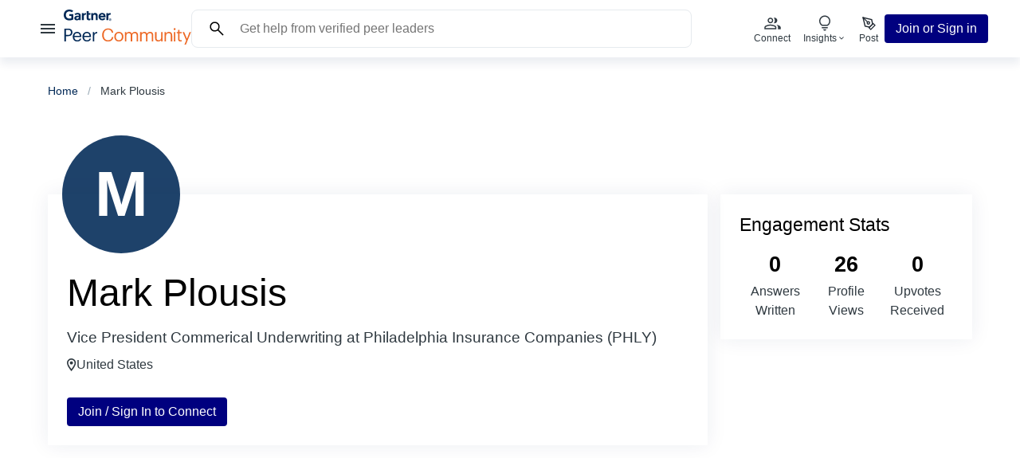

--- FILE ---
content_type: text/html; charset=utf-8
request_url: https://www.gartner.com/peer-community/profile/mark-plousis
body_size: 17380
content:
<!DOCTYPE html><html lang="en" data-theme="light"><head><meta charSet="utf-8"/><meta name="viewport" content="width=device-width, initial-scale=1"/><link rel="stylesheet" href="/peer-community/nextjsv2/_next/static/css/80aff596fb41cf38.css" data-precedence="next"/><link rel="stylesheet" href="/peer-community/nextjsv2/_next/static/css/54988ba45d648b93.css" data-precedence="next"/><link rel="stylesheet" href="/peer-community/nextjsv2/_next/static/css/841faacc728a6132.css" data-precedence="next"/><link rel="stylesheet" href="/peer-community/nextjsv2/_next/static/css/da6a93f0e31ebf74.css" data-precedence="next"/><link rel="stylesheet" href="/peer-community/nextjsv2/_next/static/css/58331e3e44d2a86a.css" data-precedence="next"/><link rel="stylesheet" href="/peer-community/nextjsv2/_next/static/css/c164397ab884e673.css" data-precedence="next"/><link rel="stylesheet" href="/peer-community/nextjsv2/_next/static/css/94a2e994cc90efc7.css" data-precedence="next"/><link rel="stylesheet" href="/peer-community/nextjsv2/_next/static/css/23bf6da1db4623e4.css" data-precedence="next"/><link rel="stylesheet" href="/peer-community/nextjsv2/_next/static/css/64fb7740c73a4735.css" data-precedence="next"/><link rel="stylesheet" href="/peer-community/nextjsv2/_next/static/css/9ed347c9aead13e9.css" data-precedence="next"/><link rel="stylesheet" href="/peer-community/nextjsv2/_next/static/css/7c566e9057110eab.css" data-precedence="next"/><link rel="preload" as="script" fetchPriority="low" href="/peer-community/nextjsv2/_next/static/chunks/webpack-c7fdade79992498f.js"/><script src="/peer-community/nextjsv2/_next/static/chunks/4bd1b696-f2a5235c67c67b30.js" async=""></script><script src="/peer-community/nextjsv2/_next/static/chunks/1255-a352a585b0cd2b71.js" async=""></script><script src="/peer-community/nextjsv2/_next/static/chunks/main-app-b2874c8ef16d3a30.js" async=""></script><script src="/peer-community/nextjsv2/_next/static/chunks/app/(logged-out)/profile/%5Bslug%5D/error-5d72218e86b5ba0c.js" async=""></script><script src="/peer-community/nextjsv2/_next/static/chunks/c16f53c3-4b6da0f9f3bd780d.js" async=""></script><script src="/peer-community/nextjsv2/_next/static/chunks/2206-c67648c1e4fdc1af.js" async=""></script><script src="/peer-community/nextjsv2/_next/static/chunks/6054-22cf6056d323b3ca.js" async=""></script><script src="/peer-community/nextjsv2/_next/static/chunks/9709-95fc6b2c0e036780.js" async=""></script><script src="/peer-community/nextjsv2/_next/static/chunks/7450-57208abcd69a3d0c.js" async=""></script><script src="/peer-community/nextjsv2/_next/static/chunks/9734-3050c9c956e3a103.js" async=""></script><script src="/peer-community/nextjsv2/_next/static/chunks/157-2ea0c80218c5173a.js" async=""></script><script src="/peer-community/nextjsv2/_next/static/chunks/3978-9e77a66bccb7a18e.js" async=""></script><script src="/peer-community/nextjsv2/_next/static/chunks/5049-c7ffd9d87ac26a84.js" async=""></script><script src="/peer-community/nextjsv2/_next/static/chunks/app/(logged-out)/layout-95209532ade4f559.js" async=""></script><script src="/peer-community/nextjsv2/_next/static/chunks/1356-3bfe25e03216cb2d.js" async=""></script><script src="/peer-community/nextjsv2/_next/static/chunks/2544-56ec89310aca64e5.js" async=""></script><script src="/peer-community/nextjsv2/_next/static/chunks/2619-d7a3cc16e06e254a.js" async=""></script><script src="/peer-community/nextjsv2/_next/static/chunks/6512-ef78ae9b1a886745.js" async=""></script><script src="/peer-community/nextjsv2/_next/static/chunks/3644-bcabd87b62bfd969.js" async=""></script><script src="/peer-community/nextjsv2/_next/static/chunks/525-c7221ce105e69721.js" async=""></script><script src="/peer-community/nextjsv2/_next/static/chunks/3778-8438a817f77babe7.js" async=""></script><script src="/peer-community/nextjsv2/_next/static/chunks/8668-93a2fa0e677588fd.js" async=""></script><script src="/peer-community/nextjsv2/_next/static/chunks/app/(logged-out)/profile/%5Bslug%5D/page-6d2f896fb4a4f21b.js" async=""></script><link rel="preload" href="https://cdn.cookielaw.org/consent/c32e227a-adb8-45a6-851b-a3f4f0bf52a9/OtAutoBlock.js" as="script"/><link rel="preload" href="https://cdn.cookielaw.org/scripttemplates/otSDKStub.js" as="script"/><link rel="preconnect" href="https://cdn.cookielaw.org"/><link rel="preconnect" href="https://www.googletagmanager.com"/><link rel="preconnect" href="https://www.google-analytics.com"/><script>window.__ENV__ = {"PULSE_API_URL":"https://www.gartner.com/peer-community/api","BASE_URL":"https://www.gartner.com","ENV_NAME":"prod","ROUTER_BASE_NAME":"/peer-community","OAUTH_AUTHORIZE_ENDPOINT":"https://www.gartner.com/api/auth/authorize","OAUTH_LOGOUT_ENDPOINT":"https://www.gartner.com/api/auth/logout","AMBASSADORS_ENABLED":"false","NEXT_PUBLIC_GA_TRACKING_ID":"G-HDRE7P9ECG","NEXT_PUBLIC_FS_ORG_ID":"o-1A5GPQ-na1","NEXT_PUBLIC_BUGSNAG_API_AUTH":"656a44a39380103153d2ec720048ca23","NEXT_PUBLIC_APP_VERSION":"v1.2.2","NEXT_PUBLIC_ENVIRONMENT":"prod","NEXT_PUBLIC_BASE_URL":"https://www.gartner.com","NEXT_PUBLIC_BASE_PATH":"/peer-community","NEXT_PUBLIC_AUTH_ENDPOINT":"https://www.gartner.com/api/auth/authorize","NEXT_PUBLIC_LOGOUT_ENDPOINT":"https://www.gartner.com/api/auth/logout","NEXT_PUBLIC_FB_PIXEL_ENABLED":"false","NEXT_PUBLIC_COOKIE_BANNER_ENABLED":"true","NEXT_PUBLIC_JOIN_GLASS_ENABLED":"true","NEXT_PUBLIC_AMBASSADORS_ENABLED":"false","NEXT_PUBLIC_PREVIEW_URL":"https://iframe.ly/api/iframely?api_key=4449fe93efa3a62b291851&iframe=card&omit_script=1&media=0&refresh=true&url=","NEXT_PUBLIC_GPI_REVIEWS_API_URL":"https://www.gartner.com/reviews/api2-proxy","NEXT_PUBLIC_DYNATRACE_SCRIPT_ENV":"prod","NEXT_PUBLIC_MODERATION_MENU_ENABLED":"false"};</script><script>//DO NOT REMOVE</script><script src="/peer-community/nextjsv2/_next/static/chunks/polyfills-42372ed130431b0a.js" noModule=""></script></head><body class="__variable_ec09ad"><div hidden=""><!--$?--><template id="B:0"></template><!--/$--></div><!--$--><!--/$--><nav class="NavHeader_wrapper__ArH0y"><div class="NavHeader_content__1Yrbo"><div class="NavHeader_menu__aHYIh"><button class="Button_regular__CcMum Button_ghost__ylKWU DrawerMenu_menu__9TEPS DrawerMenu_button__3_X3G"><svg xmlns="http://www.w3.org/2000/svg" fill="currentColor" width="24" height="24" viewBox="0 0 24 24"><title>hamburger icon</title><path fill="none" d="M0 0h24v24H0V0z"></path><path d="M3 18h18v-2H3v2zm0-5h18v-2H3v2zm0-7v2h18V6H3z"></path></svg></button><div class="NavHeader_logo__DpENr"><a href="/peer-community/home" aria-label="Gartner Peer Community Home"><svg class="" xmlns="http://www.w3.org/2000/svg" fill="none" width="160" height="44" viewBox="0 0 160 44"><g clip-path="url(#a)"><path fill="currentColor" d="M10.9034 28.5857v.0896c0 3.4055-2.5296 4.7274-5.5474 4.7274H2.782v6.5197H.8517V23.9031H5.356c3.04 0 5.5474 1.3443 5.5474 4.6826Zm-1.9305.0896v-.0896c0-2.2629-1.3314-3.1143-3.4837-3.1143H2.782v6.3853h2.7072c2.2633 0 3.4837-1.1202 3.4837-3.1814Zm2.3523 5.5114v-.1792c0-3.5399 2.2411-6.0044 5.4364-6.0044 2.6849 0 5.2145 1.6355 5.2145 5.8252v.6049h-8.7426c.0887 2.6662 1.3535 4.1449 3.7278 4.1449 1.7974 0 2.8403-.6722 3.0844-2.0389h1.8417c-.3994 2.3525-2.3299 3.5848-4.9483 3.5848-3.284 0-5.6139-2.3301-5.6139-5.9373Zm5.4364-4.6377c-1.8861 0-3.1509 1.2994-3.4615 3.3831H20.09c-.1775-2.4197-1.4201-3.3831-3.3284-3.3831Zm6.7369 4.6377v-.1792c0-3.5399 2.2412-6.0044 5.4365-6.0044 2.6849 0 5.2145 1.6355 5.2145 5.8252v.6049h-8.7427c.0888 2.6662 1.3536 4.1449 3.7279 4.1449 1.7973 0 2.8402-.6722 3.0843-2.0389h1.8417c-.3994 2.3525-2.3299 3.5848-4.9482 3.5848-3.2841 0-5.614-2.3301-5.614-5.9373Zm5.4365-4.6377c-1.8862 0-3.151 1.2994-3.4616 3.3831h6.79c-.1775-2.4197-1.4202-3.3831-3.3284-3.3831Zm9.2866.7617c.7323-1.3218 1.7308-2.2404 3.8166-2.3076v1.7475c-2.3299.112-3.8166.8514-3.8166 3.7416v6.4301h-1.8417V28.2047h1.8417v2.106Z"></path><path fill="#ED6926" d="M48.1846 32.0136v-.1793c0-4.7498 3.1509-8.1777 7.4556-8.1777 3.3063 0 6.1021 1.77 6.435 5.2427h-1.9083c-.3994-2.4421-1.7974-3.6968-4.5045-3.6968-3.284 0-5.4808 2.5766-5.4808 6.6094v.1793c0 4.0776 2.0415 6.5421 5.4586 6.5421 2.5962 0 4.3935-1.3219 4.793-3.9208h1.7973c-.5547 3.6968-3.0843 5.5116-6.6347 5.5116-4.5932 0-7.4112-3.1815-7.4112-8.1105Zm15.2553 2.1507v-.1792c0-3.5175 2.4187-5.982 5.7027-5.982 3.2841 0 5.7027 2.4421 5.7027 5.9596v.1792c0 3.54-2.4186 5.9821-5.7249 5.9821-3.3062 0-5.6805-2.5317-5.6805-5.9597Zm9.4971 0v-.1568c0-2.711-1.4867-4.4585-3.7944-4.4585s-3.7944 1.7475-3.7944 4.4361v.1792c0 2.6662 1.4423 4.4138 3.7944 4.4138s3.7944-1.77 3.7944-4.4138Zm5.6054-4.1672c.5326-1.0979 1.7974-1.994 3.4616-1.994 1.4867 0 2.7958.6273 3.395 2.1956.7988-1.5235 2.5295-2.1956 3.9719-2.1956 2.0858 0 3.9053 1.2546 3.9053 4.6601v7.2591h-1.8417v-7.3935c0-2.0612-.8654-2.9126-2.463-2.9126-1.5089 0-3.0622 1.0306-3.0622 3.1366v7.1695h-1.8417v-7.3935c0-2.0612-.8654-2.9126-2.463-2.9126-1.5089 0-3.0622 1.0306-3.0622 3.1366v7.1695h-1.8417V28.2047h1.8417v1.7924Zm19.0884 0c.5325-1.0979 1.7973-1.994 3.4612-1.994 1.487 0 2.796.6273 3.395 2.1956.799-1.5235 2.53-2.1956 3.972-2.1956 2.086 0 3.906 1.2546 3.906 4.6601v7.2591h-1.842v-7.3935c0-2.0612-.866-2.9126-2.463-2.9126-1.509 0-3.062 1.0306-3.062 3.1366v7.1695h-1.842v-7.3935c0-2.0612-.865-2.9126-2.463-2.9126-1.509 0-3.0622 1.0306-3.0622 3.1366v7.1695h-1.8417V28.2047h1.8417v1.7924Zm16.9082 5.6236v-7.416h1.842v7.3263c0 2.0613.865 2.9799 2.685 2.9799 1.642 0 3.195-1.0979 3.195-3.2039v-7.1023h1.842v11.7177h-1.842v-1.8596c-.533 1.0978-1.82 2.0612-3.683 2.0612-2.308 0-4.039-1.2771-4.039-4.5033Zm13.802-5.5564c.533-1.0978 1.82-2.0612 3.728-2.0612 2.397 0 4.083 1.3218 4.083 4.7273v7.1919h-1.842V32.596c0-2.0612-.865-2.9798-2.729-2.9798-1.709 0-3.24 1.0978-3.24 3.2039v7.1022H126.5V28.2047h1.841v1.8596Zm9.586-5.5339c0-.6722.555-1.2323 1.22-1.2323.666 0 1.221.5601 1.221 1.2323 0 .6721-.555 1.2322-1.221 1.2322-.665 0-1.22-.5601-1.22-1.2322Zm2.174 15.392h-1.841V28.2047h1.841v11.7177Zm3.284-2.935v-7.2143h-1.664v-1.5684h1.664v-2.6661h1.842v2.6661h2.707v1.5684h-2.707v7.035c0 1.1427.51 1.7028 1.442 1.7028.577 0 1.021-.0896 1.421-.2465v1.5684c-.378.1344-.821.2464-1.576.2464-2.108 0-3.129-1.2546-3.129-3.0918Zm7.7-8.7827 3.551 8.4018 3.217-8.4018h1.886L153.326 44h-1.864l2.197-5.2875-4.549-10.5078h1.975Z"></path><path fill="currentColor" fill-rule="evenodd" d="M58.827 6.5002h-.8376c-1.3341 0-2.0303 1.0838-2.0303 2.12v4.6826h-2.3688v-8.875h2.2439l.0472 1.109c.4715-.759 1.2953-1.109 2.3105-1.109h.8043l-.1719 2.0724h.0027Zm-16.2511 6.8055h-2.3715v-4.691c0-.983-.0832-2.218-1.4506-2.218-1.3675 0-1.8418.9577-1.8418 2.078v4.831h-2.3715V4.4278h2.1968l.0499 1.1342c.4715-.759 1.348-1.3498 2.6433-1.3498 2.3882 0 3.1426 1.7251 3.1426 3.5203v5.5732m-9.064-2.0753-.1664 2.0192c-.5686.1569-1.0734.2101-1.6837.2101-2.2328 0-2.8846-1.0362-2.8846-3.1171V1.9269h2.3715v2.5009h2.3604l-.1664 2.0724h-2.194v3.6632c0 .8346.2247 1.2855 1.0762 1.2855.3661 0 .7766-.0448 1.2842-.2185m-5.6891-4.7302h-.6435c-1.3341 0-1.9998 1.0838-1.9998 2.12v4.6826h-2.3687v-8.875h2.2439l.0471 1.109c.4716-.759 1.2953-1.109 2.3133-1.109h.5908l-.1831 2.0724Zm-15.7129 5.8222c-1.6059.871-3.2119 1.3695-5.3337 1.3079C2.8375 13.5071 0 11.0398 0 6.8697 0 2.6997 2.8652.0615 6.7706-.0001c1.9831-.0309 3.7528.476 5.1368 1.714l-1.6697 1.7055C9.3806 2.68 8.1213 2.2487 6.6125 2.3187c-2.4603.1149-3.9414 1.924-3.9747 4.4054-.0333 2.6913 1.6004 4.5453 4.1522 4.6153 1.201.0308 2.0608-.1316 2.807-.4705V8.1188H6.9452l.1775-2.2573h4.9788v6.4609m40.4294-2.6127h-6.4987c.1858 1.1343 1.0651 1.8148 2.1635 1.8484 1.0678.0308 1.6642-.2997 2.4436-1.0978l1.5477 1.193c-1.0984 1.3695-2.4159 1.8708-3.9192 1.8708-2.6433 0-4.6238-1.8708-4.6238-4.6574 0-2.7865 1.9694-4.6517 4.5239-4.6517 2.8153 0 4.363 1.7251 4.363 4.7862v.7085Zm-2.377-1.854c-.0721-1.1202-.9042-1.8288-2.047-1.784-1.1511.0449-1.9194.801-2.0775 1.784h4.1245Zm-28.841-.3641v5.8113h-2.0913l-.0499-.8766c-.6408.8037-1.6837 1.095-2.7543 1.095-1.6143 0-3.1398-.8066-3.1703-2.6802-.0472-2.9462 3.2785-3.1562 5.3671-3.1562h.4188V7.57c0-.9746-.638-1.5011-1.839-1.5011-.8626 0-1.7141.35-2.341.9465l-1.3674-1.4059c1.2426-1.0166 2.5352-1.3974 3.9109-1.3974 2.7182 0 3.9164 1.2714 3.9164 3.2794Zm-2.2799 1.938h-.3329c-1.1205.0056-3.0926.0617-3.0871 1.2491.0111 1.6692 3.4172 1.1426 3.4172-.8766v-.3697l.0028-.0027Zm38.1798 3.1898c0-.7309.5381-1.2826 1.2288-1.2826.6906 0 1.2176.5517 1.2176 1.2826 0 .731-.5381 1.2911-1.2176 1.2911-.6796 0-1.2288-.5489-1.2288-1.2911Zm1.2288 1.546c.8182 0 1.5199-.6526 1.5199-1.546 0-.8934-.7017-1.5375-1.5199-1.5375-.8183 0-1.5339.6525-1.5339 1.5375 0 .885.7018 1.546 1.5339 1.546Zm-.319-1.4227h.3023l.4605.7701h.294l-.4938-.7841c.2552-.0337.4522-.1709.4522-.4901 0-.3501-.2053-.5042-.6158-.5042h-.6601v1.7784h.2635v-.7701h-.0028Zm0-.2325v-.5489h.3606c.183 0 .38.0392.38.2604 0 .2745-.2025.2885-.4216.2885h-.319Z" clip-rule="evenodd"></path></g><defs><clipPath id="a"><rect width="100%" height="44" fill="#FFF"></rect></clipPath></defs></svg></a></div></div><div class="NavHeader_actions__24Sgd"><div class="Search_search_input__g_19U"><form class="SearchForm_form__pkTBy" action="/peer-community/search"><input class="SearchForm_input__wMqWz" placeholder="Get help from verified peer leaders" name="text"/><svg class="" width="24" height="24" viewBox="0 0 24 24" fill="none" xmlns="http://www.w3.org/2000/svg"><title>search icon</title><path d="M19.5424 20.5769L13.2616 14.2961C12.7616 14.7089 12.1866 15.032 11.5366 15.2653C10.8866 15.4987 10.2141 15.6153 9.51928 15.6153C7.81011 15.6153 6.3636 15.0236 5.17973 13.84C3.99586 12.6564 3.40393 11.2103 3.40393 9.50157C3.40393 7.79284 3.99571 6.34616 5.17928 5.16154C6.36285 3.97694 7.809 3.38464 9.51773 3.38464C11.2264 3.38464 12.6731 3.97658 13.8577 5.16044C15.0423 6.34431 15.6347 7.79083 15.6347 9.49999C15.6347 10.2141 15.5148 10.8961 15.275 11.5461C15.0353 12.1961 14.7154 12.7615 14.3154 13.2423L20.5962 19.5231L19.5424 20.5769ZM9.51928 14.1154C10.8077 14.1154 11.8991 13.6683 12.7933 12.774C13.6876 11.8798 14.1347 10.7885 14.1347 9.49999C14.1347 8.21153 13.6876 7.12018 12.7933 6.22594C11.8991 5.33171 10.8077 4.88459 9.51928 4.88459C8.23081 4.88459 7.13946 5.33171 6.24523 6.22594C5.35101 7.12018 4.90391 8.21153 4.90391 9.49999C4.90391 10.7885 5.35101 11.8798 6.24523 12.774C7.13946 13.6683 8.23081 14.1154 9.51928 14.1154Z" fill="currentColor"></path></svg></form></div><div class="Search_search_button_mobile__HwV5q"><button class="Button_regular__CcMum Button_ghost__ylKWU HeaderButton_button__WW_gc"><svg class="" width="32" height="32" viewBox="0 0 24 24" fill="none" xmlns="http://www.w3.org/2000/svg"><title>search icon</title><path d="M19.5424 20.5769L13.2616 14.2961C12.7616 14.7089 12.1866 15.032 11.5366 15.2653C10.8866 15.4987 10.2141 15.6153 9.51928 15.6153C7.81011 15.6153 6.3636 15.0236 5.17973 13.84C3.99586 12.6564 3.40393 11.2103 3.40393 9.50157C3.40393 7.79284 3.99571 6.34616 5.17928 5.16154C6.36285 3.97694 7.809 3.38464 9.51773 3.38464C11.2264 3.38464 12.6731 3.97658 13.8577 5.16044C15.0423 6.34431 15.6347 7.79083 15.6347 9.49999C15.6347 10.2141 15.5148 10.8961 15.275 11.5461C15.0353 12.1961 14.7154 12.7615 14.3154 13.2423L20.5962 19.5231L19.5424 20.5769ZM9.51928 14.1154C10.8077 14.1154 11.8991 13.6683 12.7933 12.774C13.6876 11.8798 14.1347 10.7885 14.1347 9.49999C14.1347 8.21153 13.6876 7.12018 12.7933 6.22594C11.8991 5.33171 10.8077 4.88459 9.51928 4.88459C8.23081 4.88459 7.13946 5.33171 6.24523 6.22594C5.35101 7.12018 4.90391 8.21153 4.90391 9.49999C4.90391 10.7885 5.35101 11.8798 6.24523 12.774C7.13946 13.6683 8.23081 14.1154 9.51928 14.1154Z" fill="currentColor"></path></svg><div class="HeaderButton_title__iIgy5"></div></button></div><div class="Search_search_button_tablet__xE3X0"><button class="Button_regular__CcMum Button_ghost__ylKWU HeaderButton_button__WW_gc"><svg class="" width="24" height="24" viewBox="0 0 24 24" fill="none" xmlns="http://www.w3.org/2000/svg"><title>search icon</title><path d="M19.5424 20.5769L13.2616 14.2961C12.7616 14.7089 12.1866 15.032 11.5366 15.2653C10.8866 15.4987 10.2141 15.6153 9.51928 15.6153C7.81011 15.6153 6.3636 15.0236 5.17973 13.84C3.99586 12.6564 3.40393 11.2103 3.40393 9.50157C3.40393 7.79284 3.99571 6.34616 5.17928 5.16154C6.36285 3.97694 7.809 3.38464 9.51773 3.38464C11.2264 3.38464 12.6731 3.97658 13.8577 5.16044C15.0423 6.34431 15.6347 7.79083 15.6347 9.49999C15.6347 10.2141 15.5148 10.8961 15.275 11.5461C15.0353 12.1961 14.7154 12.7615 14.3154 13.2423L20.5962 19.5231L19.5424 20.5769ZM9.51928 14.1154C10.8077 14.1154 11.8991 13.6683 12.7933 12.774C13.6876 11.8798 14.1347 10.7885 14.1347 9.49999C14.1347 8.21153 13.6876 7.12018 12.7933 6.22594C11.8991 5.33171 10.8077 4.88459 9.51928 4.88459C8.23081 4.88459 7.13946 5.33171 6.24523 6.22594C5.35101 7.12018 4.90391 8.21153 4.90391 9.49999C4.90391 10.7885 5.35101 11.8798 6.24523 12.774C7.13946 13.6683 8.23081 14.1154 9.51928 14.1154Z" fill="currentColor"></path></svg><div class="HeaderButton_title__iIgy5"><span class="Typography_cta__jd7xd Typography_xsmall__V9PBI">Search</span></div></button></div><a href="/peer-community/connect" class="HeaderActions_header_action__eenPZ" role="menuitem"><button class="Button_regular__CcMum Button_ghost__ylKWU HeaderButton_button__WW_gc"><svg width="24" height="24" viewBox="0 0 24 24" fill="none" xmlns="http://www.w3.org/2000/svg"><title>connect icon</title><mask id="mask0_4055_7064" maskUnits="userSpaceOnUse" x="0" y="0" width="25" height="25"><rect x="0.5" y="0.5" width="24" height="24" fill="currentColor"></rect></mask><path d="M2.2981 19.8077V17.5846C2.2981 17.0693 2.43111 16.6093 2.69715 16.2049C2.96316 15.8004 3.31843 15.4857 3.76295 15.2608C4.7133 14.7959 5.66891 14.4376 6.6298 14.1856C7.5907 13.9337 8.64679 13.8078 9.79807 13.8078C10.9494 13.8078 12.0054 13.9337 12.9663 14.1856C13.9272 14.4376 14.8828 14.7959 15.8332 15.2608C16.2777 15.4857 16.633 15.8004 16.899 16.2049C17.165 16.6093 17.298 17.0693 17.298 17.5846V19.8077H2.2981ZM19.298 19.8077V17.4616C19.298 16.8052 19.1373 16.1796 18.8159 15.5848C18.4944 14.9901 18.0385 14.4798 17.4481 14.0539C18.1186 14.1539 18.7551 14.3087 19.3576 14.5183C19.9602 14.728 20.5352 14.9757 21.0826 15.2616C21.5993 15.5372 21.9983 15.8621 22.2797 16.2362C22.5611 16.6103 22.7018 17.0188 22.7018 17.4616V19.8077H19.298ZM9.79807 12.1923C8.83559 12.1923 8.01164 11.8496 7.32622 11.1642C6.6408 10.4788 6.2981 9.65484 6.2981 8.69236C6.2981 7.72986 6.6408 6.90591 7.32622 6.22051C8.01164 5.53509 8.83559 5.19238 9.79807 5.19238C10.7606 5.19238 11.5845 5.53509 12.2699 6.22051C12.9553 6.90591 13.298 7.72986 13.298 8.69236C13.298 9.65484 12.9553 10.4788 12.2699 11.1642C11.5845 11.8496 10.7606 12.1923 9.79807 12.1923ZM18.4326 8.69236C18.4326 9.65484 18.0899 10.4788 17.4045 11.1642C16.7191 11.8496 15.8951 12.1923 14.9326 12.1923C14.8198 12.1923 14.6762 12.1795 14.5019 12.1539C14.3275 12.1282 14.1839 12.1 14.0711 12.0693C14.4655 11.5951 14.7686 11.0692 14.9803 10.4913C15.1921 9.9135 15.298 9.31344 15.298 8.69116C15.298 8.06889 15.19 7.47122 14.974 6.89813C14.758 6.32507 14.457 5.79751 14.0711 5.31546C14.2147 5.26418 14.3583 5.23084 14.5019 5.21546C14.6455 5.20008 14.789 5.19238 14.9326 5.19238C15.8951 5.19238 16.7191 5.53509 17.4045 6.22051C18.0899 6.90591 18.4326 7.72986 18.4326 8.69236ZM3.79807 18.3077H15.7981V17.5846C15.7981 17.3757 15.7458 17.1898 15.6413 17.0269C15.5368 16.8641 15.3711 16.7218 15.1442 16.6C14.3211 16.1757 13.4737 15.8542 12.6019 15.6356C11.7301 15.417 10.7955 15.3077 9.79807 15.3077C8.80064 15.3077 7.86602 15.417 6.99422 15.6356C6.12244 15.8542 5.275 16.1757 4.45192 16.6C4.225 16.7218 4.0593 16.8641 3.9548 17.0269C3.85031 17.1898 3.79807 17.3757 3.79807 17.5846V18.3077ZM9.79807 10.6924C10.3481 10.6924 10.8189 10.4965 11.2106 10.1049C11.6022 9.71319 11.7981 9.24236 11.7981 8.69236C11.7981 8.14236 11.6022 7.67153 11.2106 7.27986C10.8189 6.88819 10.3481 6.69236 9.79807 6.69236C9.24807 6.69236 8.77724 6.88819 8.38557 7.27986C7.9939 7.67153 7.79807 8.14236 7.79807 8.69236C7.79807 9.24236 7.9939 9.71319 8.38557 10.1049C8.77724 10.4965 9.24807 10.6924 9.79807 10.6924Z" fill="currentColor"></path></svg><div class="HeaderButton_title__iIgy5"><span class="Typography_cta__jd7xd Typography_xsmall__V9PBI">Connect</span></div></button></a><div class="HeaderActions_header_action__eenPZ"><div aria-expanded="false" aria-haspopup="dialog"><button class="Button_regular__CcMum Button_ghost__ylKWU HeaderButton_button__WW_gc"><svg width="24" height="24" viewBox="0 0 24 24" fill="none" xmlns="http://www.w3.org/2000/svg"><title>Lightbulb off</title><mask id="mask0_7023_20865" style="mask-type:alpha" maskUnits="userSpaceOnUse" x="0" y="0" width="24" height="24"><rect width="24" height="24" fill="currentColor"></rect></mask><g mask="url(#mask0_7023_20865)"><path d="M12 21.5769C11.4949 21.5769 11.0593 21.4019 10.6932 21.0519C10.3272 20.7019 10.1282 20.2743 10.0961 19.7692H13.9038C13.8718 20.2743 13.6727 20.7019 13.3067 21.0519C12.9407 21.4019 12.5051 21.5769 12 21.5769ZM8.25 18.3846V16.8846H15.75V18.3846H8.25ZM8.40382 15.5C7.35641 14.8487 6.52725 13.9977 5.91635 12.9471C5.30545 11.8964 5 10.7474 5 9.49998C5 7.55128 5.67948 5.89743 7.03845 4.53845C8.39743 3.17948 10.0513 2.5 12 2.5C13.9487 2.5 15.6025 3.17948 16.9615 4.53845C18.3205 5.89743 19 7.55128 19 9.49998C19 10.7474 18.6945 11.8964 18.0836 12.9471C17.4727 13.9977 16.6435 14.8487 15.5961 15.5H8.40382ZM8.84997 14H15.15C15.9 13.4666 16.4791 12.8083 16.8875 12.025C17.2958 11.2416 17.5 10.4 17.5 9.49998C17.5 7.96664 16.9666 6.66664 15.9 5.59998C14.8333 4.53331 13.5333 3.99998 12 3.99998C10.4666 3.99998 9.16664 4.53331 8.09997 5.59998C7.03331 6.66664 6.49997 7.96664 6.49997 9.49998C6.49997 10.4 6.70414 11.2416 7.11247 12.025C7.52081 12.8083 8.09997 13.4666 8.84997 14Z" fill="currentColor"></path></g></svg><div class="HeaderButton_title__iIgy5"><span class="Typography_cta__jd7xd Typography_xsmall__V9PBI">Insights</span><svg class="" width="12" height="12" viewBox="0 0 24 24" fill="none" xmlns="http://www.w3.org/2000/svg"><title>show more icon</title><path d="M12 15.0384L6.34619 9.38464L7.40002 8.33081L12 12.9308L16.6 8.33081L17.6538 9.38464L12 15.0384Z" fill="currentColor"></path></svg></div></button></div></div><a href="/peer-community/post" class="HeaderActions_header_action__eenPZ" role="menuitem"><button class="Button_regular__CcMum Button_ghost__ylKWU HeaderButton_button__WW_gc"><svg width="24" height="24" viewBox="0 0 24 24" fill="none" xmlns="http://www.w3.org/2000/svg"><title>post icon</title><path d="M12.5 17.75L17.75 12.5L20 14.75L14.75 20L12.5 17.75Z" stroke="#212932" stroke-width="1.4" stroke-linecap="round" stroke-linejoin="round"></path><path d="M17 13.25L15.875 7.625L5 5L7.625 15.875L13.25 17L17 13.25Z" stroke="#212932" stroke-width="1.4" stroke-linecap="round" stroke-linejoin="round"></path><path d="M5 5L10.6895 10.6895" stroke="#212932" stroke-width="1.4" stroke-linecap="round" stroke-linejoin="round"></path><path d="M11.75 13.25C12.5784 13.25 13.25 12.5784 13.25 11.75C13.25 10.9216 12.5784 10.25 11.75 10.25C10.9216 10.25 10.25 10.9216 10.25 11.75C10.25 12.5784 10.9216 13.25 11.75 13.25Z" stroke="#212932" stroke-width="1.4" stroke-linecap="round" stroke-linejoin="round"></path><defs><clipPath id="clip0_5054_5059"><rect width="24" height="24" fill="white" transform="translate(0.5 0.5)"></rect></clipPath></defs></svg><div class="HeaderButton_title__iIgy5"><span class="Typography_cta__jd7xd Typography_xsmall__V9PBI">Post</span></div></button></a></div><div class="NavHeader_cta__IKqLF"><!--$--><button data-evco="header" data-evna="signup_click" class="Button_regular__CcMum Button_primary__NJ81B SignupButton_button__f0239">Join or Sign in</button><!--/$--></div></div></nav><main class="page_main__dgyj5"><script data-testid="ldjson" type="application/ld+json">{"@context":"https://schema.org/","@type":"Person","name":"Mark Plousis","jobTitle":"Vice President Commerical Underwriting at Philadelphia Insurance Companies (PHLY)","sameAs":"https://www.gartner.com/peer-community/profile/mark-plousis"}</script><nav aria-label="Breadcrumb" class="Breadcrumb_wrapper__1f5Ji"><ol class="Breadcrumb_list__6N2bB"><li class="Breadcrumb_item__FLYuG Typography_paragraph__uImmi Typography_small__zUZpL"><a href="/peer-community/home">Home</a></li><li class="Breadcrumb_item__FLYuG Typography_paragraph__uImmi Typography_small__zUZpL">Mark Plousis</li></ol><script data-testid="ldjson" type="application/ld+json">{"@context":"https://schema.org","@type":"BreadcrumbList","itemListElement":[{"@type":"ListItem","position":1,"name":"home","item":"https://www.gartner.com/peer-community/home"},[{"@type":"ListItem","position":2,"name":"Mark Plousis"}]]}</script></nav><article class="page_profile___I9_r"><div class="page_profile_inner__yT2x_"><section class="ProfileTop_user_info__iVnvO page_user_info__FKHLn"><span class="ImageWithFallback_avatar__FI7_H ImageWithFallback_xlarge__QTe_o ProfileTop_avatar__nvIc0"><span class="ImageWithFallback_avatar_fallback__FnkwL Typography_plain__87Ozv">M</span></span><div class="ProfileTop_content__ffflO"><h1 class="ProfileTop_name__WvYgw Typography_h1__yA013">Mark Plousis</h1><p class="ProfileTop_title__JUK_L Typography_plain__87Ozv">Vice President Commerical Underwriting at Philadelphia Insurance Companies (PHLY)</p><span class="LabelWithIcon_label_with_icon__Bif56 ProfileTop_location__k8E3r"><svg width="12" height="16" viewBox="0 0 12 16" xmlns="http://www.w3.org/2000/svg"><path d="M5.6 3.60006C6.13043 3.60006 6.63914 3.81077 7.01421 4.18585C7.38929 4.56092 7.6 5.06963 7.6 5.60006C7.6 5.8627 7.54827 6.12278 7.44776 6.36543C7.34725 6.60808 7.19993 6.82856 7.01421 7.01427C6.8285 7.19999 6.60802 7.34731 6.36537 7.44782C6.12272 7.54833 5.86264 7.60006 5.6 7.60006C5.06957 7.60006 4.56086 7.38935 4.18579 7.01427C3.81071 6.6392 3.6 6.13049 3.6 5.60006C3.6 5.06963 3.81071 4.56092 4.18579 4.18585C4.56086 3.81077 5.06957 3.60006 5.6 3.60006ZM5.6 6.10352e-05C7.08521 6.10352e-05 8.50959 0.590059 9.5598 1.64026C10.61 2.69047 11.2 4.11485 11.2 5.60006C11.2 9.80006 5.6 16.0001 5.6 16.0001C5.6 16.0001 0 9.80006 0 5.60006C0 4.11485 0.589998 2.69047 1.6402 1.64026C2.69041 0.590059 4.11479 6.10352e-05 5.6 6.10352e-05ZM5.6 1.60006C4.53913 1.60006 3.52172 2.02149 2.77157 2.77163C2.02143 3.52178 1.6 4.5392 1.6 5.60006C1.6 6.40006 1.6 8.00006 5.6 13.3681C9.6 8.00006 9.6 6.40006 9.6 5.60006C9.6 4.5392 9.17857 3.52178 8.42843 2.77163C7.67828 2.02149 6.66087 1.60006 5.6 1.60006Z" fill="currentColor"></path></svg><span class="Typography_plain__87Ozv">United States</span></span><!--$--><button data-evco="profile_info" data-evna="signup_click" class="Button_regular__CcMum Button_primary__NJ81B ProfileTop_connect_button__Kg3kf">Join / Sign In to Connect</button><!--/$--></div></section></div><aside class="page_aside__JJxwe"><section class="page_engagement_stats__KWBYp"><h2 class="Typography_h4__yTvWE">Engagement Stats</h2><div class="EngagementStats_stats__YBOaY"><p class="Stat_stat__LoXMr Typography_paragraph__uImmi"><span class="Stat_stat_count__6jN4R"><strong>0</strong></span><br/><span>Answers Written</span></p><p class="Stat_stat__LoXMr Typography_paragraph__uImmi"><span class="Stat_stat_count__6jN4R"><strong>26</strong></span><br/><span>Profile Views</span></p><p class="Stat_stat__LoXMr Typography_paragraph__uImmi"><span class="Stat_stat_count__6jN4R"><strong>0</strong></span><br/><span>Upvotes Received</span></p></div></section></aside></article></main><!--$?--><template id="B:1"></template><!--/$--><!--$--><!--/$--><div data-rht-toaster="" style="position:fixed;z-index:9999;top:16px;left:16px;right:16px;bottom:36px;pointer-events:none"></div><script>requestAnimationFrame(function(){$RT=performance.now()});</script><script src="/peer-community/nextjsv2/_next/static/chunks/webpack-c7fdade79992498f.js" id="_R_" async=""></script><script>(self.__next_f=self.__next_f||[]).push([0])</script><script>self.__next_f.push([1,"1:\"$Sreact.fragment\"\n3:I[9766,[],\"\"]\n4:I[98924,[],\"\"]\nc:I[57150,[],\"\"]\nd:I[8137,[\"2786\",\"static/chunks/app/(logged-out)/profile/%5Bslug%5D/error-5d72218e86b5ba0c.js\"],\"default\"]\nf:I[24431,[],\"OutletBoundary\"]\n11:I[15278,[],\"AsyncMetadataOutlet\"]\n13:I[24431,[],\"ViewportBoundary\"]\n15:I[24431,[],\"MetadataBoundary\"]\n16:\"$Sreact.suspense\"\n18:I[73298,[\"2545\",\"static/chunks/c16f53c3-4b6da0f9f3bd780d.js\",\"2206\",\"static/chunks/2206-c67648c1e4fdc1af.js\",\"6054\",\"static/chunks/6054-22cf6056d323b3ca.js\",\"9709\",\"static/chunks/9709-95fc6b2c0e036780.js\",\"7450\",\"static/chunks/7450-57208abcd69a3d0c.js\",\"9734\",\"static/chunks/9734-3050c9c956e3a103.js\",\"157\",\"static/chunks/157-2ea0c80218c5173a.js\",\"3978\",\"static/chunks/3978-9e77a66bccb7a18e.js\",\"5049\",\"static/chunks/5049-c7ffd9d87ac26a84.js\",\"170\",\"static/chunks/app/(logged-out)/layout-95209532ade4f559.js\"],\"default\"]\n19:I[80206,[\"2545\",\"static/chunks/c16f53c3-4b6da0f9f3bd780d.js\",\"2206\",\"static/chunks/2206-c67648c1e4fdc1af.js\",\"6054\",\"static/chunks/6054-22cf6056d323b3ca.js\",\"9709\",\"static/chunks/9709-95fc6b2c0e036780.js\",\"7450\",\"static/chunks/7450-57208abcd69a3d0c.js\",\"9734\",\"static/chunks/9734-3050c9c956e3a103.js\",\"157\",\"static/chunks/157-2ea0c80218c5173a.js\",\"3978\",\"static/chunks/3978-9e77a66bccb7a18e.js\",\"5049\",\"static/chunks/5049-c7ffd9d87ac26a84.js\",\"170\",\"static/chunks/app/(logged-out)/layout-95209532ade4f559.js\"],\"default\"]\n1a:I[35028,[\"2545\",\"static/chunks/c16f53c3-4b6da0f9f3bd780d.js\",\"2206\",\"static/chunks/2206-c67648c1e4fdc1af.js\",\"6054\",\"static/chunks/6054-22cf6056d323b3ca.js\",\"9709\",\"static/chunks/9709-95fc6b2c0e036780.js\",\"7450\",\"static/chunks/7450-57208abcd69a3d0c.js\",\"9734\",\"static/chunks/9734-3050c9c956e3a103.js\",\"157\",\"static/chunks/157-2ea0c80218c5173a.js\",\"3978\",\"static/chunks/3978-9e77a66bccb7a18e.js\",\"5049\",\"static/chunks/5049-c7ffd9d87ac26a84.js\",\"170\",\"static/chunks/app/(logged-out)/layout-95209532ade4f559.js\"],\"default\"]\n1b:I[26912,[\"2545\",\"static/chunks/c16f53c3-4b6da0f9f3bd780d.js\",\"2206\",\"static/chunks/2206-c67648c1e4fdc1af.js\",\"6054\",\"static/chunks/6054-2"])</script><script>self.__next_f.push([1,"2cf6056d323b3ca.js\",\"9709\",\"static/chunks/9709-95fc6b2c0e036780.js\",\"7450\",\"static/chunks/7450-57208abcd69a3d0c.js\",\"9734\",\"static/chunks/9734-3050c9c956e3a103.js\",\"157\",\"static/chunks/157-2ea0c80218c5173a.js\",\"3978\",\"static/chunks/3978-9e77a66bccb7a18e.js\",\"5049\",\"static/chunks/5049-c7ffd9d87ac26a84.js\",\"170\",\"static/chunks/app/(logged-out)/layout-95209532ade4f559.js\"],\"ModalProvider\"]\n1c:I[9190,[\"2545\",\"static/chunks/c16f53c3-4b6da0f9f3bd780d.js\",\"2206\",\"static/chunks/2206-c67648c1e4fdc1af.js\",\"6054\",\"static/chunks/6054-22cf6056d323b3ca.js\",\"9709\",\"static/chunks/9709-95fc6b2c0e036780.js\",\"7450\",\"static/chunks/7450-57208abcd69a3d0c.js\",\"9734\",\"static/chunks/9734-3050c9c956e3a103.js\",\"157\",\"static/chunks/157-2ea0c80218c5173a.js\",\"3978\",\"static/chunks/3978-9e77a66bccb7a18e.js\",\"5049\",\"static/chunks/5049-c7ffd9d87ac26a84.js\",\"170\",\"static/chunks/app/(logged-out)/layout-95209532ade4f559.js\"],\"default\"]\n"])</script><script>self.__next_f.push([1,"1d:I[65166,[\"2545\",\"static/chunks/c16f53c3-4b6da0f9f3bd780d.js\",\"1356\",\"static/chunks/1356-3bfe25e03216cb2d.js\",\"2206\",\"static/chunks/2206-c67648c1e4fdc1af.js\",\"2544\",\"static/chunks/2544-56ec89310aca64e5.js\",\"2619\",\"static/chunks/2619-d7a3cc16e06e254a.js\",\"6054\",\"static/chunks/6054-22cf6056d323b3ca.js\",\"9709\",\"static/chunks/9709-95fc6b2c0e036780.js\",\"6512\",\"static/chunks/6512-ef78ae9b1a886745.js\",\"3644\",\"static/chunks/3644-bcabd87b62bfd969.js\",\"9734\",\"static/chunks/9734-3050c9c956e3a103.js\",\"157\",\"static/chunks/157-2ea0c80218c5173a.js\",\"525\",\"static/chunks/525-c7221ce105e69721.js\",\"3778\",\"static/chunks/3778-8438a817f77babe7.js\",\"8668\",\"static/chunks/8668-93a2fa0e677588fd.js\",\"3105\",\"static/chunks/app/(logged-out)/profile/%5Bslug%5D/page-6d2f896fb4a4f21b.js\"],\"default\"]\n"])</script><script>self.__next_f.push([1,"28:I[97887,[\"2545\",\"static/chunks/c16f53c3-4b6da0f9f3bd780d.js\",\"2206\",\"static/chunks/2206-c67648c1e4fdc1af.js\",\"6054\",\"static/chunks/6054-22cf6056d323b3ca.js\",\"9709\",\"static/chunks/9709-95fc6b2c0e036780.js\",\"7450\",\"static/chunks/7450-57208abcd69a3d0c.js\",\"9734\",\"static/chunks/9734-3050c9c956e3a103.js\",\"157\",\"static/chunks/157-2ea0c80218c5173a.js\",\"3978\",\"static/chunks/3978-9e77a66bccb7a18e.js\",\"5049\",\"static/chunks/5049-c7ffd9d87ac26a84.js\",\"170\",\"static/chunks/app/(logged-out)/layout-95209532ade4f559.js\"],\"default\"]\n2c:I[55996,[\"2545\",\"static/chunks/c16f53c3-4b6da0f9f3bd780d.js\",\"2206\",\"static/chunks/2206-c67648c1e4fdc1af.js\",\"6054\",\"static/chunks/6054-22cf6056d323b3ca.js\",\"9709\",\"static/chunks/9709-95fc6b2c0e036780.js\",\"7450\",\"static/chunks/7450-57208abcd69a3d0c.js\",\"9734\",\"static/chunks/9734-3050c9c956e3a103.js\",\"157\",\"static/chunks/157-2ea0c80218c5173a.js\",\"3978\",\"static/chunks/3978-9e77a66bccb7a18e.js\",\"5049\",\"static/chunks/5049-c7ffd9d87ac26a84.js\",\"170\",\"static/chunks/app/(logged-out)/layout-95209532ade4f559.js\"],\"default\"]\n2d:I[60944,[\"2545\",\"static/chunks/c16f53c3-4b6da0f9f3bd780d.js\",\"2206\",\"static/chunks/2206-c67648c1e4fdc1af.js\",\"6054\",\"static/chunks/6054-22cf6056d323b3ca.js\",\"9709\",\"static/chunks/9709-95fc6b2c0e036780.js\",\"7450\",\"static/chunks/7450-57208abcd69a3d0c.js\",\"9734\",\"static/chunks/9734-3050c9c956e3a103.js\",\"157\",\"static/chunks/157-2ea0c80218c5173a.js\",\"3978\",\"static/chunks/3978-9e77a66bccb7a18e.js\",\"5049\",\"static/chunks/5049-c7ffd9d87ac26a84.js\",\"170\",\"static/chunks/app/(logged-out)/layout-95209532ade4f559.js\"],\"default\"]\n2e:I[22663,[\"2545\",\"static/chunks/c16f53c3-4b6da0f9f3bd780d.js\",\"2206\",\"static/chunks/2206-c67648c1e4fdc1af.js\",\"6054\",\"static/chunks/6054-22cf6056d323b3ca.js\",\"9709\",\"static/chunks/9709-95fc6b2c0e036780.js\",\"7450\",\"static/chunks/7450-57208abcd69a3d0c.js\",\"9734\",\"static/chunks/9734-3050c9c956e3a103.js\",\"157\",\"static/chunks/157-2ea0c80218c5173a.js\",\"3978\",\"static/chunks/3978-9e77a66bccb7a18e.js\",\"5049\",\"static/chunks/5049-c7ffd9d87ac26a84.js\",\"170\",\"static/chunks/app/(logg"])</script><script>self.__next_f.push([1,"ed-out)/layout-95209532ade4f559.js\"],\"Toaster\"]\n2f:I[58252,[\"2545\",\"static/chunks/c16f53c3-4b6da0f9f3bd780d.js\",\"2206\",\"static/chunks/2206-c67648c1e4fdc1af.js\",\"6054\",\"static/chunks/6054-22cf6056d323b3ca.js\",\"9709\",\"static/chunks/9709-95fc6b2c0e036780.js\",\"7450\",\"static/chunks/7450-57208abcd69a3d0c.js\",\"9734\",\"static/chunks/9734-3050c9c956e3a103.js\",\"157\",\"static/chunks/157-2ea0c80218c5173a.js\",\"3978\",\"static/chunks/3978-9e77a66bccb7a18e.js\",\"5049\",\"static/chunks/5049-c7ffd9d87ac26a84.js\",\"170\",\"static/chunks/app/(logged-out)/layout-95209532ade4f559.js\"],\"default\"]\n30:I[12184,[\"2545\",\"static/chunks/c16f53c3-4b6da0f9f3bd780d.js\",\"2206\",\"static/chunks/2206-c67648c1e4fdc1af.js\",\"6054\",\"static/chunks/6054-22cf6056d323b3ca.js\",\"9709\",\"static/chunks/9709-95fc6b2c0e036780.js\",\"7450\",\"static/chunks/7450-57208abcd69a3d0c.js\",\"9734\",\"static/chunks/9734-3050c9c956e3a103.js\",\"157\",\"static/chunks/157-2ea0c80218c5173a.js\",\"3978\",\"static/chunks/3978-9e77a66bccb7a18e.js\",\"5049\",\"static/chunks/5049-c7ffd9d87ac26a84.js\",\"170\",\"static/chunks/app/(logged-out)/layout-95209532ade4f559.js\"],\"default\"]\n:HC[\"/\",\"\"]\n:HL[\"/peer-community/nextjsv2/_next/static/css/80aff596fb41cf38.css\",\"style\"]\n:HL[\"/peer-community/nextjsv2/_next/static/css/54988ba45d648b93.css\",\"style\"]\n:HL[\"/peer-community/nextjsv2/_next/static/css/841faacc728a6132.css\",\"style\"]\n:HL[\"/peer-community/nextjsv2/_next/static/css/da6a93f0e31ebf74.css\",\"style\"]\n:HL[\"/peer-community/nextjsv2/_next/static/css/58331e3e44d2a86a.css\",\"style\"]\n:HL[\"/peer-community/nextjsv2/_next/static/css/c164397ab884e673.css\",\"style\"]\n:HL[\"/peer-community/nextjsv2/_next/static/css/94a2e994cc90efc7.css\",\"style\"]\n:HL[\"/peer-community/nextjsv2/_next/static/css/23bf6da1db4623e4.css\",\"style\"]\n:HL[\"/peer-community/nextjsv2/_next/static/css/64fb7740c73a4735.css\",\"style\"]\n:HL[\"/peer-community/nextjsv2/_next/static/css/9ed347c9aead13e9.css\",\"style\"]\n:HL[\"/peer-community/nextjsv2/_next/static/css/7c566e9057110eab.css\",\"style\"]\n2:T4f2,"])</script><script>self.__next_f.push([1,"window.__ENV__ = {\"PULSE_API_URL\":\"https://www.gartner.com/peer-community/api\",\"BASE_URL\":\"https://www.gartner.com\",\"ENV_NAME\":\"prod\",\"ROUTER_BASE_NAME\":\"/peer-community\",\"OAUTH_AUTHORIZE_ENDPOINT\":\"https://www.gartner.com/api/auth/authorize\",\"OAUTH_LOGOUT_ENDPOINT\":\"https://www.gartner.com/api/auth/logout\",\"AMBASSADORS_ENABLED\":\"false\",\"NEXT_PUBLIC_GA_TRACKING_ID\":\"G-HDRE7P9ECG\",\"NEXT_PUBLIC_FS_ORG_ID\":\"o-1A5GPQ-na1\",\"NEXT_PUBLIC_BUGSNAG_API_AUTH\":\"656a44a39380103153d2ec720048ca23\",\"NEXT_PUBLIC_APP_VERSION\":\"v1.2.2\",\"NEXT_PUBLIC_ENVIRONMENT\":\"prod\",\"NEXT_PUBLIC_BASE_URL\":\"https://www.gartner.com\",\"NEXT_PUBLIC_BASE_PATH\":\"/peer-community\",\"NEXT_PUBLIC_AUTH_ENDPOINT\":\"https://www.gartner.com/api/auth/authorize\",\"NEXT_PUBLIC_LOGOUT_ENDPOINT\":\"https://www.gartner.com/api/auth/logout\",\"NEXT_PUBLIC_FB_PIXEL_ENABLED\":\"false\",\"NEXT_PUBLIC_COOKIE_BANNER_ENABLED\":\"true\",\"NEXT_PUBLIC_JOIN_GLASS_ENABLED\":\"true\",\"NEXT_PUBLIC_AMBASSADORS_ENABLED\":\"false\",\"NEXT_PUBLIC_PREVIEW_URL\":\"https://iframe.ly/api/iframely?api_key=4449fe93efa3a62b291851\u0026iframe=card\u0026omit_script=1\u0026media=0\u0026refresh=true\u0026url=\",\"NEXT_PUBLIC_GPI_REVIEWS_API_URL\":\"https://www.gartner.com/reviews/api2-proxy\",\"NEXT_PUBLIC_DYNATRACE_SCRIPT_ENV\":\"prod\",\"NEXT_PUBLIC_MODERATION_MENU_ENABLED\":\"false\"};"])</script><script>self.__next_f.push([1,"0:{\"P\":null,\"b\":\"-zJ0xYjqbSnknDXHzVlxl\",\"p\":\"/peer-community/nextjsv2\",\"c\":[\"\",\"profile\",\"mark-plousis\"],\"i\":false,\"f\":[[[\"\",{\"children\":[\"(logged-out)\",{\"children\":[\"profile\",{\"children\":[[\"slug\",\"mark-plousis\",\"d\"],{\"children\":[\"__PAGE__\",{}]}]}]}]},\"$undefined\",\"$undefined\",true],[\"\",[\"$\",\"$1\",\"c\",{\"children\":[[[\"$\",\"link\",\"0\",{\"rel\":\"stylesheet\",\"href\":\"/peer-community/nextjsv2/_next/static/css/80aff596fb41cf38.css\",\"precedence\":\"next\",\"crossOrigin\":\"$undefined\",\"nonce\":\"$undefined\"}]],[\"$\",\"html\",null,{\"lang\":\"en\",\"data-theme\":\"light\",\"children\":[[\"$\",\"head\",null,{\"children\":[[\"$\",\"script\",null,{\"dangerouslySetInnerHTML\":{\"__html\":\"$2\"},\"suppressHydrationWarning\":true}],[\"$\",\"script\",null,{\"suppressHydrationWarning\":true,\"children\":\"//DO NOT REMOVE\"}],[\"$\",\"link\",null,{\"rel\":\"preconnect\",\"href\":\"https://cdn.cookielaw.org\"}],[\"$\",\"link\",null,{\"rel\":\"preconnect\",\"href\":\"https://www.googletagmanager.com\"}],[\"$\",\"link\",null,{\"rel\":\"preconnect\",\"href\":\"https://www.google-analytics.com\"}]]}],[\"$\",\"body\",null,{\"className\":\"__variable_ec09ad\",\"children\":[\"$\",\"$L3\",null,{\"parallelRouterKey\":\"children\",\"error\":\"$undefined\",\"errorStyles\":\"$undefined\",\"errorScripts\":\"$undefined\",\"template\":[\"$\",\"$L4\",null,{}],\"templateStyles\":\"$undefined\",\"templateScripts\":\"$undefined\",\"notFound\":[[[\"$\",\"title\",null,{\"children\":\"404: This page could not be found.\"}],[\"$\",\"div\",null,{\"style\":{\"fontFamily\":\"system-ui,\\\"Segoe UI\\\",Roboto,Helvetica,Arial,sans-serif,\\\"Apple Color Emoji\\\",\\\"Segoe UI Emoji\\\"\",\"height\":\"100vh\",\"textAlign\":\"center\",\"display\":\"flex\",\"flexDirection\":\"column\",\"alignItems\":\"center\",\"justifyContent\":\"center\"},\"children\":[\"$\",\"div\",null,{\"children\":[[\"$\",\"style\",null,{\"dangerouslySetInnerHTML\":{\"__html\":\"body{color:#000;background:#fff;margin:0}.next-error-h1{border-right:1px solid rgba(0,0,0,.3)}@media (prefers-color-scheme:dark){body{color:#fff;background:#000}.next-error-h1{border-right:1px solid rgba(255,255,255,.3)}}\"}}],[\"$\",\"h1\",null,{\"className\":\"next-error-h1\",\"style\":{\"display\":\"inline-block\",\"margin\":\"0 20px 0 0\",\"padding\":\"0 23px 0 0\",\"fontSize\":24,\"fontWeight\":500,\"verticalAlign\":\"top\",\"lineHeight\":\"49px\"},\"children\":404}],[\"$\",\"div\",null,{\"style\":{\"display\":\"inline-block\"},\"children\":[\"$\",\"h2\",null,{\"style\":{\"fontSize\":14,\"fontWeight\":400,\"lineHeight\":\"49px\",\"margin\":0},\"children\":\"This page could not be found.\"}]}]]}]}]],[]],\"forbidden\":\"$undefined\",\"unauthorized\":\"$undefined\"}]}]]}]]}],{\"children\":[\"(logged-out)\",[\"$\",\"$1\",\"c\",{\"children\":[[[\"$\",\"link\",\"0\",{\"rel\":\"stylesheet\",\"href\":\"/peer-community/nextjsv2/_next/static/css/54988ba45d648b93.css\",\"precedence\":\"next\",\"crossOrigin\":\"$undefined\",\"nonce\":\"$undefined\"}],[\"$\",\"link\",\"1\",{\"rel\":\"stylesheet\",\"href\":\"/peer-community/nextjsv2/_next/static/css/841faacc728a6132.css\",\"precedence\":\"next\",\"crossOrigin\":\"$undefined\",\"nonce\":\"$undefined\"}],[\"$\",\"link\",\"2\",{\"rel\":\"stylesheet\",\"href\":\"/peer-community/nextjsv2/_next/static/css/da6a93f0e31ebf74.css\",\"precedence\":\"next\",\"crossOrigin\":\"$undefined\",\"nonce\":\"$undefined\"}],\"$L5\",\"$L6\"],\"$L7\"]}],{\"children\":[\"profile\",\"$L8\",{\"children\":[[\"slug\",\"mark-plousis\",\"d\"],\"$L9\",{\"children\":[\"__PAGE__\",\"$La\",{},null,false]},null,false]},null,false]},null,false]},null,false],\"$Lb\",false]],\"m\":\"$undefined\",\"G\":[\"$c\",[]],\"s\":false,\"S\":false}\n"])</script><script>self.__next_f.push([1,"5:[\"$\",\"link\",\"3\",{\"rel\":\"stylesheet\",\"href\":\"/peer-community/nextjsv2/_next/static/css/58331e3e44d2a86a.css\",\"precedence\":\"next\",\"crossOrigin\":\"$undefined\",\"nonce\":\"$undefined\"}]\n6:[\"$\",\"link\",\"4\",{\"rel\":\"stylesheet\",\"href\":\"/peer-community/nextjsv2/_next/static/css/c164397ab884e673.css\",\"precedence\":\"next\",\"crossOrigin\":\"$undefined\",\"nonce\":\"$undefined\"}]\n8:[\"$\",\"$1\",\"c\",{\"children\":[null,[\"$\",\"$L3\",null,{\"parallelRouterKey\":\"children\",\"error\":\"$undefined\",\"errorStyles\":\"$undefined\",\"errorScripts\":\"$undefined\",\"template\":[\"$\",\"$L4\",null,{}],\"templateStyles\":\"$undefined\",\"templateScripts\":\"$undefined\",\"notFound\":\"$undefined\",\"forbidden\":\"$undefined\",\"unauthorized\":\"$undefined\"}]]}]\n9:[\"$\",\"$1\",\"c\",{\"children\":[null,[\"$\",\"$L3\",null,{\"parallelRouterKey\":\"children\",\"error\":\"$d\",\"errorStyles\":[],\"errorScripts\":[],\"template\":[\"$\",\"$L4\",null,{}],\"templateStyles\":\"$undefined\",\"templateScripts\":\"$undefined\",\"notFound\":\"$undefined\",\"forbidden\":\"$undefined\",\"unauthorized\":\"$undefined\"}]]}]\n"])</script><script>self.__next_f.push([1,"a:[\"$\",\"$1\",\"c\",{\"children\":[\"$Le\",[[\"$\",\"link\",\"0\",{\"rel\":\"stylesheet\",\"href\":\"/peer-community/nextjsv2/_next/static/css/94a2e994cc90efc7.css\",\"precedence\":\"next\",\"crossOrigin\":\"$undefined\",\"nonce\":\"$undefined\"}],[\"$\",\"link\",\"1\",{\"rel\":\"stylesheet\",\"href\":\"/peer-community/nextjsv2/_next/static/css/23bf6da1db4623e4.css\",\"precedence\":\"next\",\"crossOrigin\":\"$undefined\",\"nonce\":\"$undefined\"}],[\"$\",\"link\",\"2\",{\"rel\":\"stylesheet\",\"href\":\"/peer-community/nextjsv2/_next/static/css/64fb7740c73a4735.css\",\"precedence\":\"next\",\"crossOrigin\":\"$undefined\",\"nonce\":\"$undefined\"}],[\"$\",\"link\",\"3\",{\"rel\":\"stylesheet\",\"href\":\"/peer-community/nextjsv2/_next/static/css/9ed347c9aead13e9.css\",\"precedence\":\"next\",\"crossOrigin\":\"$undefined\",\"nonce\":\"$undefined\"}],[\"$\",\"link\",\"4\",{\"rel\":\"stylesheet\",\"href\":\"/peer-community/nextjsv2/_next/static/css/7c566e9057110eab.css\",\"precedence\":\"next\",\"crossOrigin\":\"$undefined\",\"nonce\":\"$undefined\"}]],[\"$\",\"$Lf\",null,{\"children\":[\"$L10\",[\"$\",\"$L11\",null,{\"promise\":\"$@12\"}]]}]]}]\n"])</script><script>self.__next_f.push([1,"b:[\"$\",\"$1\",\"h\",{\"children\":[null,[[\"$\",\"$L13\",null,{\"children\":\"$L14\"}],null],[\"$\",\"$L15\",null,{\"children\":[\"$\",\"div\",null,{\"hidden\":true,\"children\":[\"$\",\"$16\",null,{\"fallback\":null,\"children\":\"$L17\"}]}]}]]}]\n1e:T461,"])</script><script>self.__next_f.push([1,"M10.9034 28.5857v.0896c0 3.4055-2.5296 4.7274-5.5474 4.7274H2.782v6.5197H.8517V23.9031H5.356c3.04 0 5.5474 1.3443 5.5474 4.6826Zm-1.9305.0896v-.0896c0-2.2629-1.3314-3.1143-3.4837-3.1143H2.782v6.3853h2.7072c2.2633 0 3.4837-1.1202 3.4837-3.1814Zm2.3523 5.5114v-.1792c0-3.5399 2.2411-6.0044 5.4364-6.0044 2.6849 0 5.2145 1.6355 5.2145 5.8252v.6049h-8.7426c.0887 2.6662 1.3535 4.1449 3.7278 4.1449 1.7974 0 2.8403-.6722 3.0844-2.0389h1.8417c-.3994 2.3525-2.3299 3.5848-4.9483 3.5848-3.284 0-5.6139-2.3301-5.6139-5.9373Zm5.4364-4.6377c-1.8861 0-3.1509 1.2994-3.4615 3.3831H20.09c-.1775-2.4197-1.4201-3.3831-3.3284-3.3831Zm6.7369 4.6377v-.1792c0-3.5399 2.2412-6.0044 5.4365-6.0044 2.6849 0 5.2145 1.6355 5.2145 5.8252v.6049h-8.7427c.0888 2.6662 1.3536 4.1449 3.7279 4.1449 1.7973 0 2.8402-.6722 3.0843-2.0389h1.8417c-.3994 2.3525-2.3299 3.5848-4.9482 3.5848-3.2841 0-5.614-2.3301-5.614-5.9373Zm5.4365-4.6377c-1.8862 0-3.151 1.2994-3.4616 3.3831h6.79c-.1775-2.4197-1.4202-3.3831-3.3284-3.3831Zm9.2866.7617c.7323-1.3218 1.7308-2.2404 3.8166-2.3076v1.7475c-2.3299.112-3.8166.8514-3.8166 3.7416v6.4301h-1.8417V28.2047h1.8417v2.106Z"])</script><script>self.__next_f.push([1,"1f:T930,"])</script><script>self.__next_f.push([1,"M48.1846 32.0136v-.1793c0-4.7498 3.1509-8.1777 7.4556-8.1777 3.3063 0 6.1021 1.77 6.435 5.2427h-1.9083c-.3994-2.4421-1.7974-3.6968-4.5045-3.6968-3.284 0-5.4808 2.5766-5.4808 6.6094v.1793c0 4.0776 2.0415 6.5421 5.4586 6.5421 2.5962 0 4.3935-1.3219 4.793-3.9208h1.7973c-.5547 3.6968-3.0843 5.5116-6.6347 5.5116-4.5932 0-7.4112-3.1815-7.4112-8.1105Zm15.2553 2.1507v-.1792c0-3.5175 2.4187-5.982 5.7027-5.982 3.2841 0 5.7027 2.4421 5.7027 5.9596v.1792c0 3.54-2.4186 5.9821-5.7249 5.9821-3.3062 0-5.6805-2.5317-5.6805-5.9597Zm9.4971 0v-.1568c0-2.711-1.4867-4.4585-3.7944-4.4585s-3.7944 1.7475-3.7944 4.4361v.1792c0 2.6662 1.4423 4.4138 3.7944 4.4138s3.7944-1.77 3.7944-4.4138Zm5.6054-4.1672c.5326-1.0979 1.7974-1.994 3.4616-1.994 1.4867 0 2.7958.6273 3.395 2.1956.7988-1.5235 2.5295-2.1956 3.9719-2.1956 2.0858 0 3.9053 1.2546 3.9053 4.6601v7.2591h-1.8417v-7.3935c0-2.0612-.8654-2.9126-2.463-2.9126-1.5089 0-3.0622 1.0306-3.0622 3.1366v7.1695h-1.8417v-7.3935c0-2.0612-.8654-2.9126-2.463-2.9126-1.5089 0-3.0622 1.0306-3.0622 3.1366v7.1695h-1.8417V28.2047h1.8417v1.7924Zm19.0884 0c.5325-1.0979 1.7973-1.994 3.4612-1.994 1.487 0 2.796.6273 3.395 2.1956.799-1.5235 2.53-2.1956 3.972-2.1956 2.086 0 3.906 1.2546 3.906 4.6601v7.2591h-1.842v-7.3935c0-2.0612-.866-2.9126-2.463-2.9126-1.509 0-3.062 1.0306-3.062 3.1366v7.1695h-1.842v-7.3935c0-2.0612-.865-2.9126-2.463-2.9126-1.509 0-3.0622 1.0306-3.0622 3.1366v7.1695h-1.8417V28.2047h1.8417v1.7924Zm16.9082 5.6236v-7.416h1.842v7.3263c0 2.0613.865 2.9799 2.685 2.9799 1.642 0 3.195-1.0979 3.195-3.2039v-7.1023h1.842v11.7177h-1.842v-1.8596c-.533 1.0978-1.82 2.0612-3.683 2.0612-2.308 0-4.039-1.2771-4.039-4.5033Zm13.802-5.5564c.533-1.0978 1.82-2.0612 3.728-2.0612 2.397 0 4.083 1.3218 4.083 4.7273v7.1919h-1.842V32.596c0-2.0612-.865-2.9798-2.729-2.9798-1.709 0-3.24 1.0978-3.24 3.2039v7.1022H126.5V28.2047h1.841v1.8596Zm9.586-5.5339c0-.6722.555-1.2323 1.22-1.2323.666 0 1.221.5601 1.221 1.2323 0 .6721-.555 1.2322-1.221 1.2322-.665 0-1.22-.5601-1.22-1.2322Zm2.174 15.392h-1.841V28.2047h1.841v11.7177Zm3.284-2.935v-7.2143h-1.664v-1.5684h1.664v-2.6661h1.842v2.6661h2.707v1.5684h-2.707v7.035c0 1.1427.51 1.7028 1.442 1.7028.577 0 1.021-.0896 1.421-.2465v1.5684c-.378.1344-.821.2464-1.576.2464-2.108 0-3.129-1.2546-3.129-3.0918Zm7.7-8.7827 3.551 8.4018 3.217-8.4018h1.886L153.326 44h-1.864l2.197-5.2875-4.549-10.5078h1.975Z"])</script><script>self.__next_f.push([1,"7:[\"$\",\"$L18\",null,{\"initialApp\":{\"isBot\":false,\"joinGlassEnabled\":true},\"children\":[[\"$\",\"$16\",null,{\"children\":[\"$\",\"$L19\",null,{\"profile\":{\"id\":\"\",\"title\":\"Title override\",\"industry\":\"Other Services (except Public Administration)\",\"companySize\":\"2 - 10\",\"companyRevenueSize\":\"\",\"companyName\":\"Company\",\"isAnonymous\":true,\"contributionPoints\":0,\"pulsePoints\":0,\"pic\":\"http://profile_pic/anonymous.png\",\"displayname\":\"Anonymous User\",\"email\":\"anonymous@anonymous.com\",\"slug\":\"anonymous\",\"country\":\"country\",\"isAmbassador\":false,\"isVerified\":false,\"firstname\":\"Anonymous\",\"departments\":[],\"isReadOnly\":true,\"hasDemoAccess\":false,\"connectionsCount\":0,\"firstSeen\":\"\",\"isCustomer\":false,\"level\":\"$undefined\",\"primaryFunction\":\"$undefined\",\"additionalGpiFunctions\":[],\"groupsMembership\":[],\"hasPeerFinderAccess\":false,\"isPointsRequired\":true,\"accessFormRequired\":false,\"useSplitAccessForm\":false,\"consumptionAccessFormRequired\":false,\"contributionAccessFormRequired\":false,\"isUserBlocked\":false,\"publicStats\":{\"answers\":0,\"upvotes\":0,\"views\":0},\"conferenceBanners\":[],\"publicCommunities\":[],\"gartnerUserType\":\"$undefined\",\"defaultInferredTitle\":\"\",\"isGartnerCommunityManager\":\"$undefined\"}}]}],[\"$\",\"$L1a\",null,{\"initialProfile\":\"$7:props:children:0:props:children:props:profile\",\"children\":[\"$\",\"$L1b\",null,{\"children\":[[\"$\",\"nav\",null,{\"className\":\"NavHeader_wrapper__ArH0y\",\"children\":[\"$\",\"div\",null,{\"className\":\"NavHeader_content__1Yrbo\",\"children\":[[\"$\",\"div\",null,{\"className\":\"NavHeader_menu__aHYIh\",\"children\":[[\"$\",\"$L1c\",null,{}],[\"$\",\"div\",null,{\"className\":\"NavHeader_logo__DpENr\",\"children\":[\"$\",\"$L1d\",null,{\"prefetch\":false,\"href\":\"/home\",\"aria-label\":\"Gartner Peer Community Home\",\"children\":[\"$\",\"svg\",null,{\"className\":\"\",\"xmlns\":\"http://www.w3.org/2000/svg\",\"fill\":\"none\",\"width\":160,\"height\":44,\"viewBox\":\"0 0 160 44\",\"children\":[[\"$\",\"g\",null,{\"clipPath\":\"url(#a)\",\"children\":[[\"$\",\"path\",null,{\"fill\":\"currentColor\",\"d\":\"$1e\"}],[\"$\",\"path\",null,{\"fill\":\"#ED6926\",\"d\":\"$1f\"}],\"$L20\"]}],\"$L21\"]}]}]}]]}],\"$L22\",\"$L23\"]}]}],\"$L24\"]}]}],\"$L25\",\"$L26\"]}]\n"])</script><script>self.__next_f.push([1,"27:T9b1,"])</script><script>self.__next_f.push([1,"M58.827 6.5002h-.8376c-1.3341 0-2.0303 1.0838-2.0303 2.12v4.6826h-2.3688v-8.875h2.2439l.0472 1.109c.4715-.759 1.2953-1.109 2.3105-1.109h.8043l-.1719 2.0724h.0027Zm-16.2511 6.8055h-2.3715v-4.691c0-.983-.0832-2.218-1.4506-2.218-1.3675 0-1.8418.9577-1.8418 2.078v4.831h-2.3715V4.4278h2.1968l.0499 1.1342c.4715-.759 1.348-1.3498 2.6433-1.3498 2.3882 0 3.1426 1.7251 3.1426 3.5203v5.5732m-9.064-2.0753-.1664 2.0192c-.5686.1569-1.0734.2101-1.6837.2101-2.2328 0-2.8846-1.0362-2.8846-3.1171V1.9269h2.3715v2.5009h2.3604l-.1664 2.0724h-2.194v3.6632c0 .8346.2247 1.2855 1.0762 1.2855.3661 0 .7766-.0448 1.2842-.2185m-5.6891-4.7302h-.6435c-1.3341 0-1.9998 1.0838-1.9998 2.12v4.6826h-2.3687v-8.875h2.2439l.0471 1.109c.4716-.759 1.2953-1.109 2.3133-1.109h.5908l-.1831 2.0724Zm-15.7129 5.8222c-1.6059.871-3.2119 1.3695-5.3337 1.3079C2.8375 13.5071 0 11.0398 0 6.8697 0 2.6997 2.8652.0615 6.7706-.0001c1.9831-.0309 3.7528.476 5.1368 1.714l-1.6697 1.7055C9.3806 2.68 8.1213 2.2487 6.6125 2.3187c-2.4603.1149-3.9414 1.924-3.9747 4.4054-.0333 2.6913 1.6004 4.5453 4.1522 4.6153 1.201.0308 2.0608-.1316 2.807-.4705V8.1188H6.9452l.1775-2.2573h4.9788v6.4609m40.4294-2.6127h-6.4987c.1858 1.1343 1.0651 1.8148 2.1635 1.8484 1.0678.0308 1.6642-.2997 2.4436-1.0978l1.5477 1.193c-1.0984 1.3695-2.4159 1.8708-3.9192 1.8708-2.6433 0-4.6238-1.8708-4.6238-4.6574 0-2.7865 1.9694-4.6517 4.5239-4.6517 2.8153 0 4.363 1.7251 4.363 4.7862v.7085Zm-2.377-1.854c-.0721-1.1202-.9042-1.8288-2.047-1.784-1.1511.0449-1.9194.801-2.0775 1.784h4.1245Zm-28.841-.3641v5.8113h-2.0913l-.0499-.8766c-.6408.8037-1.6837 1.095-2.7543 1.095-1.6143 0-3.1398-.8066-3.1703-2.6802-.0472-2.9462 3.2785-3.1562 5.3671-3.1562h.4188V7.57c0-.9746-.638-1.5011-1.839-1.5011-.8626 0-1.7141.35-2.341.9465l-1.3674-1.4059c1.2426-1.0166 2.5352-1.3974 3.9109-1.3974 2.7182 0 3.9164 1.2714 3.9164 3.2794Zm-2.2799 1.938h-.3329c-1.1205.0056-3.0926.0617-3.0871 1.2491.0111 1.6692 3.4172 1.1426 3.4172-.8766v-.3697l.0028-.0027Zm38.1798 3.1898c0-.7309.5381-1.2826 1.2288-1.2826.6906 0 1.2176.5517 1.2176 1.2826 0 .731-.5381 1.2911-1.2176 1.2911-.6796 0-1.2288-.5489-1.2288-1.2911Zm1.2288 1.546c.8182 0 1.5199-.6526 1.5199-1.546 0-.8934-.7017-1.5375-1.5199-1.5375-.8183 0-1.5339.6525-1.5339 1.5375 0 .885.7018 1.546 1.5339 1.546Zm-.319-1.4227h.3023l.4605.7701h.294l-.4938-.7841c.2552-.0337.4522-.1709.4522-.4901 0-.3501-.2053-.5042-.6158-.5042h-.6601v1.7784h.2635v-.7701h-.0028Zm0-.2325v-.5489h.3606c.183 0 .38.0392.38.2604 0 .2745-.2025.2885-.4216.2885h-.319Z"])</script><script>self.__next_f.push([1,"20:[\"$\",\"path\",null,{\"fill\":\"currentColor\",\"fillRule\":\"evenodd\",\"d\":\"$27\",\"clipRule\":\"evenodd\"}]\n21:[\"$\",\"defs\",null,{\"children\":[\"$\",\"clipPath\",null,{\"id\":\"a\",\"children\":[\"$\",\"rect\",null,{\"width\":\"100%\",\"height\":\"44\",\"fill\":\"#FFF\"}]}]}]\n29:T9da,"])</script><script>self.__next_f.push([1,"M2.2981 19.8077V17.5846C2.2981 17.0693 2.43111 16.6093 2.69715 16.2049C2.96316 15.8004 3.31843 15.4857 3.76295 15.2608C4.7133 14.7959 5.66891 14.4376 6.6298 14.1856C7.5907 13.9337 8.64679 13.8078 9.79807 13.8078C10.9494 13.8078 12.0054 13.9337 12.9663 14.1856C13.9272 14.4376 14.8828 14.7959 15.8332 15.2608C16.2777 15.4857 16.633 15.8004 16.899 16.2049C17.165 16.6093 17.298 17.0693 17.298 17.5846V19.8077H2.2981ZM19.298 19.8077V17.4616C19.298 16.8052 19.1373 16.1796 18.8159 15.5848C18.4944 14.9901 18.0385 14.4798 17.4481 14.0539C18.1186 14.1539 18.7551 14.3087 19.3576 14.5183C19.9602 14.728 20.5352 14.9757 21.0826 15.2616C21.5993 15.5372 21.9983 15.8621 22.2797 16.2362C22.5611 16.6103 22.7018 17.0188 22.7018 17.4616V19.8077H19.298ZM9.79807 12.1923C8.83559 12.1923 8.01164 11.8496 7.32622 11.1642C6.6408 10.4788 6.2981 9.65484 6.2981 8.69236C6.2981 7.72986 6.6408 6.90591 7.32622 6.22051C8.01164 5.53509 8.83559 5.19238 9.79807 5.19238C10.7606 5.19238 11.5845 5.53509 12.2699 6.22051C12.9553 6.90591 13.298 7.72986 13.298 8.69236C13.298 9.65484 12.9553 10.4788 12.2699 11.1642C11.5845 11.8496 10.7606 12.1923 9.79807 12.1923ZM18.4326 8.69236C18.4326 9.65484 18.0899 10.4788 17.4045 11.1642C16.7191 11.8496 15.8951 12.1923 14.9326 12.1923C14.8198 12.1923 14.6762 12.1795 14.5019 12.1539C14.3275 12.1282 14.1839 12.1 14.0711 12.0693C14.4655 11.5951 14.7686 11.0692 14.9803 10.4913C15.1921 9.9135 15.298 9.31344 15.298 8.69116C15.298 8.06889 15.19 7.47122 14.974 6.89813C14.758 6.32507 14.457 5.79751 14.0711 5.31546C14.2147 5.26418 14.3583 5.23084 14.5019 5.21546C14.6455 5.20008 14.789 5.19238 14.9326 5.19238C15.8951 5.19238 16.7191 5.53509 17.4045 6.22051C18.0899 6.90591 18.4326 7.72986 18.4326 8.69236ZM3.79807 18.3077H15.7981V17.5846C15.7981 17.3757 15.7458 17.1898 15.6413 17.0269C15.5368 16.8641 15.3711 16.7218 15.1442 16.6C14.3211 16.1757 13.4737 15.8542 12.6019 15.6356C11.7301 15.417 10.7955 15.3077 9.79807 15.3077C8.80064 15.3077 7.86602 15.417 6.99422 15.6356C6.12244 15.8542 5.275 16.1757 4.45192 16.6C4.225 16.7218 4.0593 16.8641 3.9548 17.0269C3.85031 17.1898 3.79807 17.3757 3.79807 17.5846V18.3077ZM9.79807 10.6924C10.3481 10.6924 10.8189 10.4965 11.2106 10.1049C11.6022 9.71319 11.7981 9.24236 11.7981 8.69236C11.7981 8.14236 11.6022 7.67153 11.2106 7.27986C10.8189 6.88819 10.3481 6.69236 9.79807 6.69236C9.24807 6.69236 8.77724 6.88819 8.38557 7.27986C7.9939 7.67153 7.79807 8.14236 7.79807 8.69236C7.79807 9.24236 7.9939 9.71319 8.38557 10.1049C8.77724 10.4965 9.24807 10.6924 9.79807 10.6924Z"])</script><script>self.__next_f.push([1,"22:[\"$\",\"div\",null,{\"className\":\"NavHeader_actions__24Sgd\",\"children\":[[\"$\",\"$L28\",null,{}],[[\"$\",\"$L1d\",null,{\"className\":\"HeaderActions_header_action__eenPZ\",\"href\":\"/connect\",\"role\":\"menuitem\",\"children\":[\"$\",\"button\",null,{\"children\":[[\"$\",\"svg\",null,{\"className\":\"$undefined\",\"width\":24,\"height\":24,\"viewBox\":\"0 0 24 24\",\"fill\":\"none\",\"xmlns\":\"http://www.w3.org/2000/svg\",\"children\":[[\"$\",\"title\",null,{\"children\":\"connect icon\"}],[\"$\",\"mask\",null,{\"id\":\"mask0_4055_7064\",\"maskUnits\":\"userSpaceOnUse\",\"x\":\"0\",\"y\":\"0\",\"width\":\"25\",\"height\":\"25\",\"children\":[\"$\",\"rect\",null,{\"x\":\"0.5\",\"y\":\"0.5\",\"width\":\"24\",\"height\":\"24\",\"fill\":\"currentColor\"}]}],[\"$\",\"path\",null,{\"d\":\"$29\",\"fill\":\"currentColor\"}]]}],[\"$\",\"div\",null,{\"className\":\"HeaderButton_title__iIgy5\",\"children\":[[\"$\",\"span\",null,{\"children\":\"Connect\",\"className\":\"Typography_cta__jd7xd Typography_xsmall__V9PBI\"}],false]}]],\"className\":\"Button_regular__CcMum Button_ghost__ylKWU HeaderButton_button__WW_gc\",\"ref\":\"$undefined\"}]}],[\"$\",\"div\",null,{\"className\":\"HeaderActions_header_action__eenPZ\",\"children\":\"$L2a\"}],\"$L2b\"]]}]\n"])</script><script>self.__next_f.push([1,"23:[\"$\",\"div\",null,{\"className\":\"NavHeader_cta__IKqLF\",\"children\":[\"$\",\"$L2c\",null,{\"children\":\"Join or Sign in\"}]}]\n"])</script><script>self.__next_f.push([1,"24:[\"$\",\"$L3\",null,{\"parallelRouterKey\":\"children\",\"error\":\"$undefined\",\"errorStyles\":\"$undefined\",\"errorScripts\":\"$undefined\",\"template\":[\"$\",\"$L4\",null,{}],\"templateStyles\":\"$undefined\",\"templateScripts\":\"$undefined\",\"notFound\":[[[\"$\",\"title\",null,{\"children\":\"404: This page could not be found.\"}],[\"$\",\"div\",null,{\"style\":\"$0:f:0:1:1:props:children:1:props:children:1:props:children:props:notFound:0:1:props:style\",\"children\":[\"$\",\"div\",null,{\"children\":[[\"$\",\"style\",null,{\"dangerouslySetInnerHTML\":{\"__html\":\"body{color:#000;background:#fff;margin:0}.next-error-h1{border-right:1px solid rgba(0,0,0,.3)}@media (prefers-color-scheme:dark){body{color:#fff;background:#000}.next-error-h1{border-right:1px solid rgba(255,255,255,.3)}}\"}}],[\"$\",\"h1\",null,{\"className\":\"next-error-h1\",\"style\":\"$0:f:0:1:1:props:children:1:props:children:1:props:children:props:notFound:0:1:props:children:props:children:1:props:style\",\"children\":404}],[\"$\",\"div\",null,{\"style\":\"$0:f:0:1:1:props:children:1:props:children:1:props:children:props:notFound:0:1:props:children:props:children:2:props:style\",\"children\":[\"$\",\"h2\",null,{\"style\":\"$0:f:0:1:1:props:children:1:props:children:1:props:children:props:notFound:0:1:props:children:props:children:2:props:children:props:style\",\"children\":\"This page could not be found.\"}]}]]}]}]],[]],\"forbidden\":\"$undefined\",\"unauthorized\":\"$undefined\"}]\n"])</script><script>self.__next_f.push([1,"25:[\"$\",\"$16\",null,{\"children\":[\"$\",\"$L2d\",null,{}]}]\n26:[\"$\",\"$L2e\",null,{\"containerStyle\":{\"bottom\":36}}]\n"])</script><script>self.__next_f.push([1,"2a:[\"$\",\"$L2f\",null,{\"trigger\":[\"$\",\"button\",null,{\"children\":[[\"$\",\"svg\",null,{\"width\":24,\"height\":24,\"className\":\"$undefined\",\"viewBox\":\"0 0 24 24\",\"fill\":\"none\",\"xmlns\":\"http://www.w3.org/2000/svg\",\"children\":[[\"$\",\"title\",null,{\"children\":\"Lightbulb off\"}],[\"$\",\"mask\",null,{\"id\":\"mask0_7023_20865\",\"style\":{\"maskType\":\"alpha\"},\"maskUnits\":\"userSpaceOnUse\",\"x\":\"0\",\"y\":\"0\",\"width\":\"24\",\"height\":\"24\",\"children\":[\"$\",\"rect\",null,{\"width\":\"24\",\"height\":\"24\",\"fill\":\"currentColor\"}]}],[\"$\",\"g\",null,{\"mask\":\"url(#mask0_7023_20865)\",\"children\":[\"$\",\"path\",null,{\"d\":\"M12 21.5769C11.4949 21.5769 11.0593 21.4019 10.6932 21.0519C10.3272 20.7019 10.1282 20.2743 10.0961 19.7692H13.9038C13.8718 20.2743 13.6727 20.7019 13.3067 21.0519C12.9407 21.4019 12.5051 21.5769 12 21.5769ZM8.25 18.3846V16.8846H15.75V18.3846H8.25ZM8.40382 15.5C7.35641 14.8487 6.52725 13.9977 5.91635 12.9471C5.30545 11.8964 5 10.7474 5 9.49998C5 7.55128 5.67948 5.89743 7.03845 4.53845C8.39743 3.17948 10.0513 2.5 12 2.5C13.9487 2.5 15.6025 3.17948 16.9615 4.53845C18.3205 5.89743 19 7.55128 19 9.49998C19 10.7474 18.6945 11.8964 18.0836 12.9471C17.4727 13.9977 16.6435 14.8487 15.5961 15.5H8.40382ZM8.84997 14H15.15C15.9 13.4666 16.4791 12.8083 16.8875 12.025C17.2958 11.2416 17.5 10.4 17.5 9.49998C17.5 7.96664 16.9666 6.66664 15.9 5.59998C14.8333 4.53331 13.5333 3.99998 12 3.99998C10.4666 3.99998 9.16664 4.53331 8.09997 5.59998C7.03331 6.66664 6.49997 7.96664 6.49997 9.49998C6.49997 10.4 6.70414 11.2416 7.11247 12.025C7.52081 12.8083 8.09997 13.4666 8.84997 14Z\",\"fill\":\"currentColor\"}]}]]}],[\"$\",\"div\",null,{\"className\":\"HeaderButton_title__iIgy5\",\"children\":[[\"$\",\"span\",null,{\"children\":\"Insights\",\"className\":\"Typography_cta__jd7xd Typography_xsmall__V9PBI\"}],[\"$\",\"svg\",null,{\"className\":\"\",\"width\":12,\"height\":12,\"viewBox\":\"0 0 24 24\",\"fill\":\"none\",\"xmlns\":\"http://www.w3.org/2000/svg\",\"children\":[[\"$\",\"title\",null,{\"children\":\"show more icon\"}],[\"$\",\"path\",null,{\"d\":\"M12 15.0384L6.34619 9.38464L7.40002 8.33081L12 12.9308L16.6 8.33081L17.6538 9.38464L12 15.0384Z\",\"fill\":\"currentColor\"}]]}]]}]],\"className\":\"Button_regular__CcMum Button_ghost__ylKWU HeaderButton_button__WW_gc\",\"ref\":\"$undefined\"}],\"content\":[\"$\",\"div\",null,{\"className\":\"HeaderActions_popover_content__1QLRF\",\"children\":[\"$\",\"div\",null,{\"className\":\"HeaderActions_popover_wrapper__6_C1c\",\"children\":[\"$\",\"ul\",null,{\"children\":[[\"$\",\"$L1d\",null,{\"prefetch\":false,\"href\":\"/oneminuteinsights\",\"role\":\"menuitem\",\"children\":[\"$\",\"li\",null,{\"children\":[\"$\",\"span\",null,{\"children\":\"One Minute Insights\",\"className\":\"Typography_paragraph__uImmi\"}]}]}],[\"$\",\"$L1d\",null,{\"prefetch\":false,\"href\":\"/discussions\",\"role\":\"menuitem\",\"children\":[\"$\",\"li\",null,{\"children\":[\"$\",\"span\",null,{\"children\":\"Explore All Topics\",\"className\":\"Typography_paragraph__uImmi\"}]}]}],[\"$\",\"li\",null,{\"children\":[\"$\",\"$L30\",null,{\"header\":[\"$\",\"div\",null,{\"className\":\"ExploreByRole_collapsible_item_header__NGgm5\",\"children\":[[\"$\",\"p\",null,{\"children\":[\"$\",\"b\",null,{\"children\":\"Explore By Role\"}],\"className\":\"Typography_paragraph__uImmi Typography_small__zUZpL\"}],[\"$\",\"svg\",null,{\"className\":\"\",\"width\":16,\"height\":16,\"viewBox\":\"0 0 24 24\",\"fill\":\"none\",\"xmlns\":\"http://www.w3.org/2000/svg\",\"children\":[[\"$\",\"title\",null,{\"children\":\"show more icon\"}],[\"$\",\"path\",null,{\"d\":\"M12 15.0384L6.34619 9.38464L7.40002 8.33081L12 12.9308L16.6 8.33081L17.6538 9.38464L12 15.0384Z\",\"fill\":\"currentColor\"}]]}]]}],\"headerExpanded\":[\"$\",\"div\",null,{\"className\":\"ExploreByRole_collapsible_item_header__NGgm5\",\"children\":[[\"$\",\"p\",null,{\"children\":[\"$\",\"strong\",null,{\"children\":\"Explore By Role\"}],\"className\":\"Typography_paragraph__uImmi Typography_small__zUZpL\"}],[\"$\",\"svg\",null,{\"className\":\"\",\"width\":16,\"height\":16,\"viewBox\":\"0 0 24 24\",\"fill\":\"none\",\"xmlns\":\"http://www.w3.org/2000/svg\",\"children\":[[\"$\",\"title\",null,{\"children\":\"show less icon\"}],[\"$\",\"path\",null,{\"d\":\"M7.40002 15.0384L6.34619 13.9846L12 8.33081L17.6538 13.9846L16.6 15.0384L12 10.4384L7.40002 15.0384Z\",\"fill\":\"currentColor\"}]]}]]}],\"children\":[\"$\",\"ul\",null,{\"children\":[[\"$\",\"$L1d\",\"Information Technology\",{\"prefetch\":false,\"href\":\"/landing/information-technology\",\"role\":\"menuitem\",\"children\":[\"$\",\"li\",null,{\"children\":[\"$\",\"p\",null,{\"children\":\"Information Technology\",\"className\":\"Typography_paragraph__uImmi\"}]}]}],\"$L31\",\"$L32\",\"$L33\",\"$L34\",\"$L35\",\"$L36\",\"$L37\",\"$L38\",\"$L39\",\"$L3a\"]}]}]}]]}]}]}],\"align\":\"start\",\"triggerType\":\"click\",\"offsetDistance\":23}]\n"])</script><script>self.__next_f.push([1,"2b:[\"$\",\"$L1d\",null,{\"className\":\"HeaderActions_header_action__eenPZ\",\"href\":\"/post\",\"role\":\"menuitem\",\"children\":[\"$\",\"button\",null,{\"children\":[[\"$\",\"svg\",null,{\"className\":\"$undefined\",\"width\":24,\"height\":24,\"viewBox\":\"0 0 24 24\",\"fill\":\"none\",\"xmlns\":\"http://www.w3.org/2000/svg\",\"children\":[[\"$\",\"title\",null,{\"children\":\"post icon\"}],[\"$\",\"path\",null,{\"d\":\"M12.5 17.75L17.75 12.5L20 14.75L14.75 20L12.5 17.75Z\",\"stroke\":\"#212932\",\"strokeWidth\":\"1.4\",\"strokeLinecap\":\"round\",\"strokeLinejoin\":\"round\"}],[\"$\",\"path\",null,{\"d\":\"M17 13.25L15.875 7.625L5 5L7.625 15.875L13.25 17L17 13.25Z\",\"stroke\":\"#212932\",\"strokeWidth\":\"1.4\",\"strokeLinecap\":\"round\",\"strokeLinejoin\":\"round\"}],[\"$\",\"path\",null,{\"d\":\"M5 5L10.6895 10.6895\",\"stroke\":\"#212932\",\"strokeWidth\":\"1.4\",\"strokeLinecap\":\"round\",\"strokeLinejoin\":\"round\"}],[\"$\",\"path\",null,{\"d\":\"M11.75 13.25C12.5784 13.25 13.25 12.5784 13.25 11.75C13.25 10.9216 12.5784 10.25 11.75 10.25C10.9216 10.25 10.25 10.9216 10.25 11.75C10.25 12.5784 10.9216 13.25 11.75 13.25Z\",\"stroke\":\"#212932\",\"strokeWidth\":\"1.4\",\"strokeLinecap\":\"round\",\"strokeLinejoin\":\"round\"}],[\"$\",\"defs\",null,{\"children\":[\"$\",\"clipPath\",null,{\"id\":\"clip0_5054_5059\",\"children\":[\"$\",\"rect\",null,{\"width\":\"24\",\"height\":\"24\",\"fill\":\"white\",\"transform\":\"translate(0.5 0.5)\"}]}]}]]}],[\"$\",\"div\",null,{\"className\":\"HeaderButton_title__iIgy5\",\"children\":[[\"$\",\"span\",null,{\"children\":\"Post\",\"className\":\"Typography_cta__jd7xd Typography_xsmall__V9PBI\"}],false]}]],\"className\":\"Button_regular__CcMum Button_ghost__ylKWU HeaderButton_button__WW_gc\",\"ref\":\"$undefined\"}]}]\n"])</script><script>self.__next_f.push([1,"31:[\"$\",\"$L1d\",\"Data \u0026 Analytics\",{\"prefetch\":false,\"href\":\"/landing/data-analytics\",\"role\":\"menuitem\",\"children\":[\"$\",\"li\",null,{\"children\":[\"$\",\"p\",null,{\"children\":\"Data \u0026 Analytics\",\"className\":\"Typography_paragraph__uImmi\"}]}]}]\n32:[\"$\",\"$L1d\",\"Legal\",{\"prefetch\":false,\"href\":\"/landing/legal\",\"role\":\"menuitem\",\"children\":[\"$\",\"li\",null,{\"children\":[\"$\",\"p\",null,{\"children\":\"Legal\",\"className\":\"Typography_paragraph__uImmi\"}]}]}]\n33:[\"$\",\"$L1d\",\"Supply Chain\",{\"prefetch\":false,\"href\":\"/landing/supply-chain\",\"role\":\"menuitem\",\"children\":[\"$\",\"li\",null,{\"children\":[\"$\",\"p\",null,{\"children\":\"Supply Chain\",\"className\":\"Typography_paragraph__uImmi\"}]}]}]\n34:[\"$\",\"$L1d\",\"Information Security\",{\"prefetch\":false,\"href\":\"/landing/information-security\",\"role\":\"menuitem\",\"children\":[\"$\",\"li\",null,{\"children\":[\"$\",\"p\",null,{\"children\":\"Information Security\",\"className\":\"Typography_paragraph__uImmi\"}]}]}]\n35:[\"$\",\"$L1d\",\"Finance\",{\"prefetch\":false,\"href\":\"/landing/finance\",\"role\":\"menuitem\",\"children\":[\"$\",\"li\",null,{\"children\":[\"$\",\"p\",null,{\"children\":\"Finance\",\"className\":\"Typography_paragraph__uImmi\"}]}]}]\n36:[\"$\",\"$L1d\",\"Human Resources\",{\"prefetch\":false,\"href\":\"/landing/human-resources\",\"role\":\"menuitem\",\"children\":[\"$\",\"li\",null,{\"children\":[\"$\",\"p\",null,{\"children\":\"Human Resources\",\"className\":\"Typography_paragraph__uImmi\"}]}]}]\n37:[\"$\",\"$L1d\",\"Software Engineering\",{\"prefetch\":false,\"href\":\"/landing/software-engineering\",\"role\":\"menuitem\",\"children\":[\"$\",\"li\",null,{\"children\":[\"$\",\"p\",null,{\"children\":\"Software Engineering\",\"className\":\"Typography_paragraph__uImmi\"}]}]}]\n38:[\"$\",\"$L1d\",\"Marketing\",{\"prefetch\":false,\"href\":\"/landing/marketing \",\"role\":\"menuitem\",\"children\":[\"$\",\"li\",null,{\"children\":[\"$\",\"p\",null,{\"children\":\"Marketing\",\"className\":\"Typography_paragraph__uImmi\"}]}]}]\n39:[\"$\",\"$L1d\",\"Sales\",{\"prefetch\":false,\"href\":\"/landing/sales\",\"role\":\"menuitem\",\"children\":[\"$\",\"li\",null,{\"children\":[\"$\",\"p\",null,{\"children\":\"Sales\",\"className\":\"Typography_paragraph__uImmi\"}]}]}]\n3a:[\"$\",\"$L1d\",\"Product\",{\"pre"])</script><script>self.__next_f.push([1,"fetch\":false,\"href\":\"/landing/product\",\"role\":\"menuitem\",\"children\":[\"$\",\"li\",null,{\"children\":[\"$\",\"p\",null,{\"children\":\"Product\",\"className\":\"Typography_paragraph__uImmi\"}]}]}]\n14:[[\"$\",\"meta\",\"0\",{\"charSet\":\"utf-8\"}],[\"$\",\"meta\",\"1\",{\"name\":\"viewport\",\"content\":\"width=device-width, initial-scale=1\"}]]\n10:null\n"])</script><script>self.__next_f.push([1,"3b:I[40525,[\"2545\",\"static/chunks/c16f53c3-4b6da0f9f3bd780d.js\",\"1356\",\"static/chunks/1356-3bfe25e03216cb2d.js\",\"2206\",\"static/chunks/2206-c67648c1e4fdc1af.js\",\"2544\",\"static/chunks/2544-56ec89310aca64e5.js\",\"2619\",\"static/chunks/2619-d7a3cc16e06e254a.js\",\"6054\",\"static/chunks/6054-22cf6056d323b3ca.js\",\"9709\",\"static/chunks/9709-95fc6b2c0e036780.js\",\"6512\",\"static/chunks/6512-ef78ae9b1a886745.js\",\"3644\",\"static/chunks/3644-bcabd87b62bfd969.js\",\"9734\",\"static/chunks/9734-3050c9c956e3a103.js\",\"157\",\"static/chunks/157-2ea0c80218c5173a.js\",\"525\",\"static/chunks/525-c7221ce105e69721.js\",\"3778\",\"static/chunks/3778-8438a817f77babe7.js\",\"8668\",\"static/chunks/8668-93a2fa0e677588fd.js\",\"3105\",\"static/chunks/app/(logged-out)/profile/%5Bslug%5D/page-6d2f896fb4a4f21b.js\"],\"default\"]\n"])</script><script>self.__next_f.push([1,"3c:I[6641,[\"2545\",\"static/chunks/c16f53c3-4b6da0f9f3bd780d.js\",\"1356\",\"static/chunks/1356-3bfe25e03216cb2d.js\",\"2206\",\"static/chunks/2206-c67648c1e4fdc1af.js\",\"2544\",\"static/chunks/2544-56ec89310aca64e5.js\",\"2619\",\"static/chunks/2619-d7a3cc16e06e254a.js\",\"6054\",\"static/chunks/6054-22cf6056d323b3ca.js\",\"9709\",\"static/chunks/9709-95fc6b2c0e036780.js\",\"6512\",\"static/chunks/6512-ef78ae9b1a886745.js\",\"3644\",\"static/chunks/3644-bcabd87b62bfd969.js\",\"9734\",\"static/chunks/9734-3050c9c956e3a103.js\",\"157\",\"static/chunks/157-2ea0c80218c5173a.js\",\"525\",\"static/chunks/525-c7221ce105e69721.js\",\"3778\",\"static/chunks/3778-8438a817f77babe7.js\",\"8668\",\"static/chunks/8668-93a2fa0e677588fd.js\",\"3105\",\"static/chunks/app/(logged-out)/profile/%5Bslug%5D/page-6d2f896fb4a4f21b.js\"],\"EventContextProvider\"]\n"])</script><script>self.__next_f.push([1,"3d:I[68330,[\"2545\",\"static/chunks/c16f53c3-4b6da0f9f3bd780d.js\",\"1356\",\"static/chunks/1356-3bfe25e03216cb2d.js\",\"2206\",\"static/chunks/2206-c67648c1e4fdc1af.js\",\"2544\",\"static/chunks/2544-56ec89310aca64e5.js\",\"2619\",\"static/chunks/2619-d7a3cc16e06e254a.js\",\"6054\",\"static/chunks/6054-22cf6056d323b3ca.js\",\"9709\",\"static/chunks/9709-95fc6b2c0e036780.js\",\"6512\",\"static/chunks/6512-ef78ae9b1a886745.js\",\"3644\",\"static/chunks/3644-bcabd87b62bfd969.js\",\"9734\",\"static/chunks/9734-3050c9c956e3a103.js\",\"157\",\"static/chunks/157-2ea0c80218c5173a.js\",\"525\",\"static/chunks/525-c7221ce105e69721.js\",\"3778\",\"static/chunks/3778-8438a817f77babe7.js\",\"8668\",\"static/chunks/8668-93a2fa0e677588fd.js\",\"3105\",\"static/chunks/app/(logged-out)/profile/%5Bslug%5D/page-6d2f896fb4a4f21b.js\"],\"default\"]\n"])</script><script>self.__next_f.push([1,"e:[\"$\",\"main\",null,{\"className\":\"page_main__dgyj5\",\"children\":[[\"$\",\"script\",null,{\"data-testid\":\"ldjson\",\"type\":\"application/ld+json\",\"dangerouslySetInnerHTML\":{\"__html\":\"{\\\"@context\\\":\\\"https://schema.org/\\\",\\\"@type\\\":\\\"Person\\\",\\\"name\\\":\\\"Mark Plousis\\\",\\\"jobTitle\\\":\\\"Vice President Commerical Underwriting at Philadelphia Insurance Companies (PHLY)\\\",\\\"sameAs\\\":\\\"https://www.gartner.com/peer-community/profile/mark-plousis\\\"}\"}}],[\"$\",\"nav\",null,{\"aria-label\":\"Breadcrumb\",\"className\":\"Breadcrumb_wrapper__1f5Ji\",\"children\":[[\"$\",\"ol\",\"bc-list\",{\"className\":\"Breadcrumb_list__6N2bB\",\"children\":[[\"$\",\"li\",\"/home-0\",{\"children\":[\"$\",\"$L1d\",null,{\"href\":\"/home\",\"children\":\"Home\"}],\"className\":\"Breadcrumb_item__FLYuG Typography_paragraph__uImmi Typography_small__zUZpL\"}],[\"$\",\"li\",\"undefined-1\",{\"children\":\"Mark Plousis\",\"className\":\"Breadcrumb_item__FLYuG Typography_paragraph__uImmi Typography_small__zUZpL\"}]]}],[\"$\",\"script\",null,{\"data-testid\":\"ldjson\",\"type\":\"application/ld+json\",\"dangerouslySetInnerHTML\":{\"__html\":\"{\\\"@context\\\":\\\"https://schema.org\\\",\\\"@type\\\":\\\"BreadcrumbList\\\",\\\"itemListElement\\\":[{\\\"@type\\\":\\\"ListItem\\\",\\\"position\\\":1,\\\"name\\\":\\\"home\\\",\\\"item\\\":\\\"https://www.gartner.com/peer-community/home\\\"},[{\\\"@type\\\":\\\"ListItem\\\",\\\"position\\\":2,\\\"name\\\":\\\"Mark Plousis\\\"}]]}\"}}]]}],[\"$\",\"article\",null,{\"className\":\"page_profile___I9_r\",\"children\":[[\"$\",\"div\",null,{\"className\":\"page_profile_inner__yT2x_\",\"children\":[[\"$\",\"section\",null,{\"className\":\"ProfileTop_user_info__iVnvO page_user_info__FKHLn\",\"children\":[[\"$\",\"$L3b\",null,{\"profileImage\":\"\",\"alt\":\"Mark Plousis\",\"className\":\"ProfileTop_avatar__nvIc0\",\"size\":\"xlarge\",\"isAmbassador\":false,\"isVerified\":false,\"loading\":\"eager\",\"priority\":true}],[\"$\",\"div\",null,{\"className\":\"ProfileTop_content__ffflO\",\"children\":[false,false,[\"$\",\"h1\",null,{\"children\":\"Mark Plousis\",\"className\":\"ProfileTop_name__WvYgw Typography_h1__yA013\"}],[\"$\",\"p\",null,{\"children\":\"Vice President Commerical Underwriting at Philadelphia Insurance Companies (PHLY)\",\"className\":\"ProfileTop_title__JUK_L Typography_plain__87Ozv\"}],[\"$\",\"span\",null,{\"className\":\"LabelWithIcon_label_with_icon__Bif56 ProfileTop_location__k8E3r\",\"children\":[[\"$\",\"svg\",null,{\"width\":12,\"height\":16,\"viewBox\":\"0 0 12 16\",\"xmlns\":\"http://www.w3.org/2000/svg\",\"children\":[\"$\",\"path\",null,{\"d\":\"M5.6 3.60006C6.13043 3.60006 6.63914 3.81077 7.01421 4.18585C7.38929 4.56092 7.6 5.06963 7.6 5.60006C7.6 5.8627 7.54827 6.12278 7.44776 6.36543C7.34725 6.60808 7.19993 6.82856 7.01421 7.01427C6.8285 7.19999 6.60802 7.34731 6.36537 7.44782C6.12272 7.54833 5.86264 7.60006 5.6 7.60006C5.06957 7.60006 4.56086 7.38935 4.18579 7.01427C3.81071 6.6392 3.6 6.13049 3.6 5.60006C3.6 5.06963 3.81071 4.56092 4.18579 4.18585C4.56086 3.81077 5.06957 3.60006 5.6 3.60006ZM5.6 6.10352e-05C7.08521 6.10352e-05 8.50959 0.590059 9.5598 1.64026C10.61 2.69047 11.2 4.11485 11.2 5.60006C11.2 9.80006 5.6 16.0001 5.6 16.0001C5.6 16.0001 0 9.80006 0 5.60006C0 4.11485 0.589998 2.69047 1.6402 1.64026C2.69041 0.590059 4.11479 6.10352e-05 5.6 6.10352e-05ZM5.6 1.60006C4.53913 1.60006 3.52172 2.02149 2.77157 2.77163C2.02143 3.52178 1.6 4.5392 1.6 5.60006C1.6 6.40006 1.6 8.00006 5.6 13.3681C9.6 8.00006 9.6 6.40006 9.6 5.60006C9.6 4.5392 9.17857 3.52178 8.42843 2.77163C7.67828 2.02149 6.66087 1.60006 5.6 1.60006Z\",\"fill\":\"currentColor\"}]}],[\"$\",\"span\",null,{\"children\":\"United States\",\"className\":\"Typography_plain__87Ozv\"}]]}],false,false,\"$undefined\",[\"$\",\"$L3c\",null,{\"value\":{\"component\":\"profile_info\"},\"children\":[\"$\",\"$L3d\",null,{\"className\":\"ProfileTop_connect_button__Kg3kf\",\"children\":\"Join / Sign In to Connect\"}]}],false]}]]}],false,false]}],[\"$\",\"aside\",null,{\"className\":\"page_aside__JJxwe\",\"children\":[\"$L3e\",false]}]]}]]}]\n"])</script><script>self.__next_f.push([1,"3e:[\"$\",\"section\",null,{\"className\":\"page_engagement_stats__KWBYp\",\"children\":[[\"$\",\"h2\",null,{\"children\":\"Engagement Stats\",\"className\":\"Typography_h4__yTvWE\"}],[\"$\",\"div\",null,{\"className\":\"EngagementStats_stats__YBOaY\",\"children\":[[\"$\",\"p\",null,{\"children\":[[\"$\",\"span\",null,{\"className\":\"Stat_stat_count__6jN4R\",\"children\":[\"$\",\"strong\",null,{\"children\":\"0\"}]}],[\"$\",\"br\",null,{}],[\"$\",\"span\",null,{\"className\":\"$undefined\",\"children\":\"Answers Written\"}]],\"className\":\"Stat_stat__LoXMr Typography_paragraph__uImmi\"}],[\"$\",\"p\",null,{\"children\":[[\"$\",\"span\",null,{\"className\":\"Stat_stat_count__6jN4R\",\"children\":[\"$\",\"strong\",null,{\"children\":\"26\"}]}],[\"$\",\"br\",null,{}],[\"$\",\"span\",null,{\"className\":\"$undefined\",\"children\":\"Profile Views\"}]],\"className\":\"Stat_stat__LoXMr Typography_paragraph__uImmi\"}],[\"$\",\"p\",null,{\"children\":[[\"$\",\"span\",null,{\"className\":\"Stat_stat_count__6jN4R\",\"children\":[\"$\",\"strong\",null,{\"children\":\"0\"}]}],[\"$\",\"br\",null,{}],[\"$\",\"span\",null,{\"className\":\"$undefined\",\"children\":\"Upvotes Received\"}]],\"className\":\"Stat_stat__LoXMr Typography_paragraph__uImmi\"}]]}]]}]\n"])</script><script>self.__next_f.push([1,"3f:I[80622,[],\"IconMark\"]\n"])</script><script>self.__next_f.push([1,"12:{\"metadata\":[[\"$\",\"title\",\"0\",{\"children\":\"Mark Plousis, Vice President Commerical Underwriting at Philadelphia Insurance Companies (PHLY) at Philadelphia Insurance Companies (PHLY) | Gartner Peer Community\"}],[\"$\",\"meta\",\"1\",{\"name\":\"description\",\"content\":\"View Mark Plousis's profile on Gartner Peer Insights and join thousands of verified leaders like Mark Plousis (Vice President Commerical Underwriting at Philadelphia Insurance Companies (PHLY) at Philadelphia Insurance Companies (PHLY)) who share knowledge in real time.\"}],[\"$\",\"meta\",\"2\",{\"name\":\"robots\",\"content\":\"noindex, follow\"}],[\"$\",\"meta\",\"3\",{\"name\":\"googlebot\",\"content\":\"noindex, follow\"}],[\"$\",\"meta\",\"4\",{\"name\":\"format-detection\",\"content\":\"telephone=no, date=no, address=no, email=no\"}],[\"$\",\"meta\",\"5\",{\"name\":\"google-site-verification\",\"content\":\"dt-jz-N6Stuj5RcR6T9pksNjxZbn8PP14RZDZsr12Ok\"}],[\"$\",\"meta\",\"6\",{\"property\":\"og:title\",\"content\":\"Mark Plousis, Vice President Commerical Underwriting at Philadelphia Insurance Companies (PHLY) at Philadelphia Insurance Companies (PHLY) | Gartner Peer Community\"}],[\"$\",\"meta\",\"7\",{\"property\":\"og:description\",\"content\":\"View Mark Plousis's profile on Gartner Peer Insights and join thousands of verified leaders like Mark Plousis (Vice President Commerical Underwriting at Philadelphia Insurance Companies (PHLY) at Philadelphia Insurance Companies (PHLY)) who share knowledge in real time.\"}],[\"$\",\"meta\",\"8\",{\"property\":\"og:url\",\"content\":\"https://www.gartner.com/peer-community/profile/mark-plousis\"}],[\"$\",\"meta\",\"9\",{\"property\":\"og:image\",\"content\":\"https://hyperise.pulse.qa/i/D3jjrtyeP.png?title=Mark%20Plousis\u0026job_title=Vice%20President%20Commerical%20Underwriting%20at%20Philadelphia%20Insurance%20Companies%20(PHLY)%20at%20Philadelphia%20Insurance%20Companies%20(PHLY)\"}],[\"$\",\"meta\",\"10\",{\"property\":\"og:type\",\"content\":\"website\"}],[\"$\",\"meta\",\"11\",{\"name\":\"twitter:card\",\"content\":\"summary_large_image\"}],[\"$\",\"meta\",\"12\",{\"name\":\"twitter:site\",\"content\":\"@Gartner_Peer\"}],[\"$\",\"meta\",\"13\",{\"name\":\"twitter:title\",\"content\":\"Mark Plousis, Vice President Commerical Underwriting at Philadelphia Insurance Companies (PHLY) at Philadelphia Insurance Companies (PHLY) | Gartner Peer Community\"}],[\"$\",\"meta\",\"14\",{\"name\":\"twitter:description\",\"content\":\"View Mark Plousis's profile on Gartner Peer Insights and join thousands of verified leaders like Mark Plousis (Vice President Commerical Underwriting at Philadelphia Insurance Companies (PHLY) at Philadelphia Insurance Companies (PHLY)) who share knowledge in real time.\"}],[\"$\",\"meta\",\"15\",{\"name\":\"twitter:image\",\"content\":\"https://hyperise.pulse.qa/i/D3jjrtyeP.png?title=Mark%20Plousis\u0026job_title=Vice%20President%20Commerical%20Underwriting%20at%20Philadelphia%20Insurance%20Companies%20(PHLY)%20at%20Philadelphia%20Insurance%20Companies%20(PHLY)\"}],[\"$\",\"link\",\"16\",{\"rel\":\"icon\",\"href\":\"/peer-community/nextjsv2/img/favicon.png\",\"sizes\":\"16x16\"}],[\"$\",\"link\",\"17\",{\"rel\":\"icon\",\"href\":\"/peer-community/nextjsv2/img/favicon-36x36.png\",\"sizes\":\"36x36\"}],[\"$\",\"$L3f\",\"18\",{}]],\"error\":null,\"digest\":\"$undefined\"}\n"])</script><script>self.__next_f.push([1,"17:\"$12:metadata\"\n"])</script><title>Mark Plousis, Vice President Commerical Underwriting at Philadelphia Insurance Companies (PHLY) at Philadelphia Insurance Companies (PHLY) | Gartner Peer Community</title><meta name="description" content="View Mark Plousis&#x27;s profile on Gartner Peer Insights and join thousands of verified leaders like Mark Plousis (Vice President Commerical Underwriting at Philadelphia Insurance Companies (PHLY) at Philadelphia Insurance Companies (PHLY)) who share knowledge in real time."/><meta name="robots" content="noindex, follow"/><meta name="googlebot" content="noindex, follow"/><meta name="format-detection" content="telephone=no, date=no, address=no, email=no"/><meta name="google-site-verification" content="dt-jz-N6Stuj5RcR6T9pksNjxZbn8PP14RZDZsr12Ok"/><meta property="og:title" content="Mark Plousis, Vice President Commerical Underwriting at Philadelphia Insurance Companies (PHLY) at Philadelphia Insurance Companies (PHLY) | Gartner Peer Community"/><meta property="og:description" content="View Mark Plousis&#x27;s profile on Gartner Peer Insights and join thousands of verified leaders like Mark Plousis (Vice President Commerical Underwriting at Philadelphia Insurance Companies (PHLY) at Philadelphia Insurance Companies (PHLY)) who share knowledge in real time."/><meta property="og:url" content="https://www.gartner.com/peer-community/profile/mark-plousis"/><meta property="og:image" content="https://hyperise.pulse.qa/i/D3jjrtyeP.png?title=Mark%20Plousis&amp;job_title=Vice%20President%20Commerical%20Underwriting%20at%20Philadelphia%20Insurance%20Companies%20(PHLY)%20at%20Philadelphia%20Insurance%20Companies%20(PHLY)"/><meta property="og:type" content="website"/><meta name="twitter:card" content="summary_large_image"/><meta name="twitter:site" content="@Gartner_Peer"/><meta name="twitter:title" content="Mark Plousis, Vice President Commerical Underwriting at Philadelphia Insurance Companies (PHLY) at Philadelphia Insurance Companies (PHLY) | Gartner Peer Community"/><meta name="twitter:description" content="View Mark Plousis&#x27;s profile on Gartner Peer Insights and join thousands of verified leaders like Mark Plousis (Vice President Commerical Underwriting at Philadelphia Insurance Companies (PHLY) at Philadelphia Insurance Companies (PHLY)) who share knowledge in real time."/><meta name="twitter:image" content="https://hyperise.pulse.qa/i/D3jjrtyeP.png?title=Mark%20Plousis&amp;job_title=Vice%20President%20Commerical%20Underwriting%20at%20Philadelphia%20Insurance%20Companies%20(PHLY)%20at%20Philadelphia%20Insurance%20Companies%20(PHLY)"/><link rel="icon" href="/peer-community/nextjsv2/img/favicon.png" sizes="16x16"/><link rel="icon" href="/peer-community/nextjsv2/img/favicon-36x36.png" sizes="36x36"/><script >document.querySelectorAll('body link[rel="icon"], body link[rel="apple-touch-icon"]').forEach(el => document.head.appendChild(el))</script><div hidden id="S:1"></div><script>$RB=[];$RV=function(a){$RT=performance.now();for(var b=0;b<a.length;b+=2){var c=a[b],e=a[b+1];null!==e.parentNode&&e.parentNode.removeChild(e);var f=c.parentNode;if(f){var g=c.previousSibling,h=0;do{if(c&&8===c.nodeType){var d=c.data;if("/$"===d||"/&"===d)if(0===h)break;else h--;else"$"!==d&&"$?"!==d&&"$~"!==d&&"$!"!==d&&"&"!==d||h++}d=c.nextSibling;f.removeChild(c);c=d}while(c);for(;e.firstChild;)f.insertBefore(e.firstChild,c);g.data="$";g._reactRetry&&requestAnimationFrame(g._reactRetry)}}a.length=0};
$RC=function(a,b){if(b=document.getElementById(b))(a=document.getElementById(a))?(a.previousSibling.data="$~",$RB.push(a,b),2===$RB.length&&("number"!==typeof $RT?requestAnimationFrame($RV.bind(null,$RB)):(a=performance.now(),setTimeout($RV.bind(null,$RB),2300>a&&2E3<a?2300-a:$RT+300-a)))):b.parentNode.removeChild(b)};$RC("B:1","S:1")</script><div hidden id="S:0"></div><script>$RC("B:0","S:0")</script><script>(function(){function c(){var b=a.contentDocument||a.contentWindow.document;if(b){var d=b.createElement('script');d.innerHTML="window.__CF$cv$params={r:'9c0bce6e7aa0891a',t:'MTc2ODg4MzExMS4wMDAwMDA='};var a=document.createElement('script');a.nonce='';a.src='/cdn-cgi/challenge-platform/scripts/jsd/main.js';document.getElementsByTagName('head')[0].appendChild(a);";b.getElementsByTagName('head')[0].appendChild(d)}}if(document.body){var a=document.createElement('iframe');a.height=1;a.width=1;a.style.position='absolute';a.style.top=0;a.style.left=0;a.style.border='none';a.style.visibility='hidden';document.body.appendChild(a);if('loading'!==document.readyState)c();else if(window.addEventListener)document.addEventListener('DOMContentLoaded',c);else{var e=document.onreadystatechange||function(){};document.onreadystatechange=function(b){e(b);'loading'!==document.readyState&&(document.onreadystatechange=e,c())}}}})();</script></body></html>

--- FILE ---
content_type: text/css; charset=UTF-8
request_url: https://www.gartner.com/peer-community/nextjsv2/_next/static/css/da6a93f0e31ebf74.css
body_size: 489
content:
.NavHeader_wrapper__ArH0y{background-color:var(--neutrals-01-white);box-shadow:var(--box-shadow-02-normal,0 8px 10.32px rgba(0,40,86,.08));color:var(--color-foreground-hex);position:-webkit-sticky;position:sticky;top:0;width:100%;z-index:100;display:flex;align-items:center;justify-content:space-between;padding:12px}@media(min-width:768px){.NavHeader_wrapper__ArH0y{grid:"menu logo cta" 80px/48px auto 150px}}@media(min-width:1024px){.NavHeader_wrapper__ArH0y{gap:40px;padding:12px 40px}}.NavHeader_content__1Yrbo{display:flex;gap:24px;max-width:1440px;margin:0 auto;width:100%;align-items:center}.NavHeader_primary__hAuGg+*{margin-top:80px}.NavHeader_menu__aHYIh{display:flex;align-items:center;gap:12px;color:var(--color-brand-gartner-blue)}.NavHeader_logo__DpENr svg{width:auto;height:30px}@media(min-width:768px){.NavHeader_logo__DpENr svg{height:36px}}@media(min-width:1024px){.NavHeader_logo__DpENr svg{height:44px}}.NavHeader_search__EVQ5E{display:none}@media(min-width:1024px){.NavHeader_search__EVQ5E{display:flex;justify-content:flex-end;width:100%}}.NavHeader_actions__24Sgd{display:flex;flex-direction:row;align-items:center;gap:24px;height:100%;width:100%;justify-content:flex-end;padding-right:24px}.NavHeader_actions__24Sgd form{align-self:center;justify-self:center;height:48px}@media(min-width:1024px){.NavHeader_actions__24Sgd form{min-width:340px;width:90%}.NavHeader_actions__24Sgd{padding-right:0}}.NavHeader_cta__IKqLF{min-width:-moz-fit-content;min-width:fit-content}.DrawerMenu_menu__9TEPS.DrawerMenu_button__3_X3G{align-self:center;color:var(--color-product-text)}
/*# sourceMappingURL=da6a93f0e31ebf74.css.map*/

--- FILE ---
content_type: text/css; charset=UTF-8
request_url: https://www.gartner.com/peer-community/nextjsv2/_next/static/css/9ed347c9aead13e9.css
body_size: 4018
content:
.UserMention_user_mention__K5f8E{color:var(--color-brand-gartner-blue);font-weight:500}.UserMention_user_mention_link__VpaJq:hover{text-decoration:underline}.Popover_content__hTP7J{background-color:var(--color-background-hex);z-index:50;min-width:300px;box-shadow:var(--box-shadow-01-raised);border-radius:12px}.PopoverContent_inlay__0TxeW{background-color:inherit;z-index:2;position:relative;border-radius:12px;padding:24px;display:flex;flex-direction:column}.PopoverContent_inlay__0TxeW>:first-child{flex:1 1}.PopoverContent_arrow__LnLvQ{background-color:inherit;box-shadow:inherit;z-index:1}.GPIMentionPopover_highlight___9RRt{display:inline-block;color:var(--color-utility-interaction-500)}.GPIMentionPopover_highlight___9RRt:hover{text-decoration:underline}.Loading_loading__qPKAI{display:flex;flex-direction:column;gap:24px;justify-content:center;align-items:center}.PoweredByGPI_text__lmQST{display:block;text-align:right}.ImageWithFallback_avatar__FI7_H{color:var(--neutrals-01-white);display:inline-block}.ImageWithFallback_avatar__FI7_H .ImageWithFallback_avatar_image__ydUwi{background-color:var(--color-background-hex);object-fit:cover}.ImageWithFallback_avatar__FI7_H .ImageWithFallback_anonymous_profile_icon__WGlP2{background:var(--color-cultured-white);color:var(--color-utility-interaction-200)}.ImageWithFallback_avatar__FI7_H>*{height:100%;width:100%}.ImageWithFallback_avatar__FI7_H.ImageWithFallback_ambassador__wOXdh{position:relative;border:1px solid #fff}.ImageWithFallback_avatar__FI7_H.ImageWithFallback_ambassador__wOXdh.ImageWithFallback_xsmall__cmGpP{--amb-border-width:1px;--amb-after-inset:-2px;--amb-after-border:1.5px}.ImageWithFallback_avatar__FI7_H.ImageWithFallback_ambassador__wOXdh.ImageWithFallback_small__etqww{--amb-border-width:1px;--amb-after-inset:-2.5px;--amb-after-border:2px}.ImageWithFallback_avatar__FI7_H.ImageWithFallback_ambassador__wOXdh.ImageWithFallback_medium__uzS17{--amb-border-width:1.5px;--amb-after-inset:-3px;--amb-after-border:2.5px}.ImageWithFallback_avatar__FI7_H.ImageWithFallback_ambassador__wOXdh.ImageWithFallback_large__aH7Rk{--amb-border-width:2px;--amb-after-inset:-4px;--amb-after-border:3px}.ImageWithFallback_avatar__FI7_H.ImageWithFallback_ambassador__wOXdh.ImageWithFallback_xlarge__QTe_o{--amb-border-width:3px;--amb-after-inset:-6px;--amb-after-border:5px}.ImageWithFallback_avatar__FI7_H.ImageWithFallback_ambassador__wOXdh{border-width:var(--amb-border-width)}.ImageWithFallback_avatar__FI7_H.ImageWithFallback_ambassador__wOXdh:after{content:"";position:absolute;border-radius:50%;pointer-events:none;z-index:2;inset:var(--amb-after-inset);border:var(--amb-after-border) solid var(--color-badge)}.ImageWithFallback_avatar__FI7_H.ImageWithFallback_xsmall__cmGpP{--avatar-size:24px;--avatar-border:1px;--avatar-font:16px}.ImageWithFallback_avatar__FI7_H.ImageWithFallback_small__etqww{--avatar-size:32px;--avatar-border:2px;--avatar-font:16px}.ImageWithFallback_avatar__FI7_H.ImageWithFallback_medium__uzS17{--avatar-size:40px;--avatar-border:2px;--avatar-font:16px}.ImageWithFallback_avatar__FI7_H.ImageWithFallback_large__aH7Rk{--avatar-size:50px;--avatar-border:2px;--avatar-font:20px}.ImageWithFallback_avatar__FI7_H.ImageWithFallback_xlarge__QTe_o{--avatar-size:160px;--avatar-border:0px;--avatar-font:80px}.ImageWithFallback_avatar__FI7_H.ImageWithFallback_large__aH7Rk,.ImageWithFallback_avatar__FI7_H.ImageWithFallback_medium__uzS17,.ImageWithFallback_avatar__FI7_H.ImageWithFallback_small__etqww,.ImageWithFallback_avatar__FI7_H.ImageWithFallback_xlarge__QTe_o,.ImageWithFallback_avatar__FI7_H.ImageWithFallback_xsmall__cmGpP{height:var(--avatar-size);width:var(--avatar-size);border-width:var(--avatar-border)}.ImageWithFallback_avatar__FI7_H.ImageWithFallback_large__aH7Rk .ImageWithFallback_avatar_fallback__FnkwL,.ImageWithFallback_avatar__FI7_H.ImageWithFallback_medium__uzS17 .ImageWithFallback_avatar_fallback__FnkwL,.ImageWithFallback_avatar__FI7_H.ImageWithFallback_small__etqww .ImageWithFallback_avatar_fallback__FnkwL,.ImageWithFallback_avatar__FI7_H.ImageWithFallback_xlarge__QTe_o .ImageWithFallback_avatar_fallback__FnkwL,.ImageWithFallback_avatar__FI7_H.ImageWithFallback_xsmall__cmGpP .ImageWithFallback_avatar_fallback__FnkwL{font-size:var(--avatar-font)}.ImageWithFallback_avatar__FI7_H .ImageWithFallback_avatar_fallback__FnkwL{align-items:center;background-color:var(--color-brand-gartner-blue);display:flex;font-weight:800;justify-content:center;opacity:.88}.ImageWithFallback_avatar__FI7_H.ImageWithFallback_show_badge___e20S{position:relative;--badge-size:12px;--badge-bottom:0;--badge-right:0}.ImageWithFallback_avatar__FI7_H.ImageWithFallback_show_badge___e20S.ImageWithFallback_xsmall__cmGpP{--badge-size:10px}.ImageWithFallback_avatar__FI7_H.ImageWithFallback_show_badge___e20S.ImageWithFallback_small__etqww{--badge-size:12px}.ImageWithFallback_avatar__FI7_H.ImageWithFallback_show_badge___e20S.ImageWithFallback_medium__uzS17{--badge-size:16px;--badge-bottom:-2px;--badge-right:-2px}.ImageWithFallback_avatar__FI7_H.ImageWithFallback_show_badge___e20S.ImageWithFallback_large__aH7Rk{--badge-size:18px}.ImageWithFallback_avatar__FI7_H.ImageWithFallback_show_badge___e20S.ImageWithFallback_xlarge__QTe_o{--badge-size:45px}.ImageWithFallback_avatar__FI7_H.ImageWithFallback_show_badge___e20S.ImageWithFallback_ambassador__wOXdh{--badge-bottom:-2px;--badge-right:-2px}.ImageWithFallback_avatar__FI7_H.ImageWithFallback_show_badge___e20S .ImageWithFallback_badge__pZQKT{position:absolute;z-index:3;height:var(--badge-size);width:var(--badge-size);bottom:var(--badge-bottom);right:var(--badge-right)}.ImageWithFallback_anonymous_profile_icon__WGlP2,.ImageWithFallback_avatar__FI7_H,.ImageWithFallback_avatar_fallback__FnkwL,.ImageWithFallback_avatar_image__ydUwi{border-radius:100%}.ImageWithFallback_verified_badge__KC5FY{color:var(--color-brand-gartner-blue);z-index:3}.CommentAction_form__tOhnq{background-color:var(--color-neutral-200);gap:24px;display:flex;flex-direction:column;margin:0 16px 24px;padding:24px}.CommentAction_form__tOhnq>*{display:flex;flex-direction:row;align-items:center;gap:24px;justify-content:flex-end}.CommentAction_form__tOhnq label{align-items:flex-start;display:flex;justify-content:center}.CommentAction_form__tOhnq label textarea{border-color:var(--color-neutral-500);border-radius:4px;font:inherit;min-height:75px;padding:12px;transition:border 3.33s ease-in-out;width:100%}.CommentAction_form__tOhnq label textarea:active,.CommentAction_form__tOhnq label textarea:focus{border-color:var(--color-utility-interaction-500)}.CommentAction_form_comment__Sb50P{background-color:rgba(0,0,0,0);margin:0 0 0 40px}.CommentAction_form_reply___pARb{background-color:rgba(0,0,0,0);margin:0 0 0 80px}.Tooltip_tooltip__HGI_N{cursor:pointer;display:inline-flex;position:relative;--arrow-size:8px;--arrow-offset:calc(var(--arrow-size) / 2);--position-left:15%;--position-center:50%;--position-right:85%}.Tooltip_tooltip__HGI_N:focus .Tooltip_tooltip_content__fe_fu{visibility:visible}.Tooltip_tooltip__HGI_N .Tooltip_tooltip_arrow__0yPBJ{background-color:inherit;height:var(--arrow-size);position:absolute;top:calc(var(--arrow-offset)*-1);transform:rotate(45deg);width:var(--arrow-size)}.Tooltip_tooltip__HGI_N .Tooltip_arrow_center__pksAA{left:calc(var(--position-center) - var(--arrow-offset))}.Tooltip_tooltip__HGI_N .Tooltip_arrow_left___mCn2{left:var(--position-left)}.Tooltip_tooltip__HGI_N .Tooltip_arrow_right__S6K7U{left:var(--position-right)}.Tooltip_tooltip__HGI_N svg{display:block}.Tooltip_tooltip_content__fe_fu{background-color:var(--color-product-text);border-radius:2px;box-shadow:var(--box-shadow-xsmall);color:var(--color-background-hex);line-height:24px;max-width:360px;padding:12px 16px;position:absolute;top:calc(100% + var(--arrow-offset) + 2px);width:max-content;z-index:10}.Tooltip_tooltip_content__fe_fu:has(.Tooltip_arrow_center__pksAA){transform:translateX(calc(var(--position-center) * -1 + var(--arrow-offset) * 2))}.Tooltip_tooltip_content__fe_fu:has(.Tooltip_arrow_left___mCn2){transform:translateX(calc(var(--position-left) * -1 + var(--arrow-offset) * 2))}.Tooltip_tooltip_content__fe_fu:has(.Tooltip_arrow_right__S6K7U){transform:translateX(calc(var(--position-right) * -1 + var(--arrow-offset) * 2))}.AllowedContributors_allowed_contributors__PPNNg{display:flex}.AllowedContributors_allowed_contributors__PPNNg .AllowedContributors_tooltip__O2G0d{margin-left:6px}@media(max-width:1023px){.AllowedContributors_allowed_contributors__PPNNg .AllowedContributors_tooltip__O2G0d svg{display:none}}.Market_card__lFFGi{display:flex;flex-direction:column;gap:16px}.Market_title__6BY4R{line-height:30px;font-weight:500}.Market_footer__POXS8{display:flex;justify-content:space-between;align-items:center;margin-top:auto}.Details_title__FW3n_{text-transform:uppercase;line-height:24px}.Details_list__dFXNY dd,.Details_list__dFXNY dt{display:inline}.Details_list__dFXNY dt:after{content:": "}.ProfileName_name__BwF5H{color:var(--color-black);font-weight:500}.ProfileName_name__BwF5H:hover{text-decoration:underline;color:var(--color-utility-interaction-500)}.StarRating_stars__OlaT6{--percent:calc(var(--rating) / 5 * 100%);display:inline-block;font-size:18px}.StarRating_stars__OlaT6:before{content:"★★★★★";background:linear-gradient(90deg,var(--star-rating-color) var(--percent),var(--star-rating-bg-color) var(--percent));-webkit-background-clip:text;background-clip:text;color:rgba(0,0,0,0)}.Author_container__T5GZo{display:flex;gap:8px}.Author_subcontainer__UAYli{display:flex;flex-direction:column;align-items:flex-start;justify-content:center}.Author_title__FR8PL{color:var(--color-black)}.Author_subtitle__6DaRT{color:var(--color-neutral-800)}.Author_moderator__AYMx7{border-radius:4px;background-color:var(--color-neutral-400);padding:0 4px}.Author_moderator_text__1ZO_6{font-size:10px;line-height:17px;font-weight:500}.Author_container__T5GZo:hover>.Author_tooltip__9RzZf{display:block}.Author_tooltip__9RzZf{position:absolute;translate:25%;background-color:var(--color-product-text);color:var(--color-white);padding:8px;border-radius:4px;display:none;z-index:1}.Author_tooltip__9RzZf:before{--border:5px;right:100%;transform:rotate(270deg);content:"";position:absolute;bottom:35%;margin-left:calc(var(--border)*-1);border-width:var(--border);border-style:solid;border-color:rgba(0,0,0,0) rgba(0,0,0,0) var(--color-product-text) rgba(0,0,0,0)}.ContentInfo_content_info__BrV7q{display:flex;flex-direction:column;margin-bottom:20px;gap:16px}.ContentInfo_department_message_wrapper__N8O9e{display:flex;justify-content:space-between;align-items:center}.ContentInfo_flag_content__E6Y26{background-color:var(--color-background-hex);box-shadow:var(--box-shadow-medium);color:var(--color-foreground-hex);width:250px}.ContentInfo_flag_content__E6Y26 b{font-weight:700}.ContentInfo_flag_content__E6Y26 button{all:unset}.ContentInfo_flag_content_tooltip__B2jq3{justify-content:space-between}.TagList_tag_list__5PAWx{align-items:baseline;display:flex;flex-wrap:wrap;gap:8px 12px;grid-area:tags;margin-block:24px}.TagList_tag_list__5PAWx .TagList_show_more__7l9P_{color:var(--color-brand-gartner-blue);font-weight:500}.MentionLink_icon__vuFb2{vertical-align:middle}.GPIReviewCard_card__N9Rbo{display:flex;flex-direction:column;gap:16px}.GPIReviewCard_card__N9Rbo .GPIReviewCard_footer__U9M3B{margin-top:auto}.GPIReviewCard_title__60_KD{margin-bottom:4px}.GPIReviewCard_average__G6ZKu{font-size:20px;font-weight:500;vertical-align:bottom}.GPICard_card__f_HbP{width:300px;min-height:250px;display:flex;flex-direction:column}.GPICard_card__f_HbP>:first-child{flex:1 1}.PreviewCard_preview_card__L5Vlv{border:1px solid var(--color-neutral-400);max-width:100%;display:flex;border-radius:3px;overflow:hidden}.PreviewCard_preview_card__L5Vlv:hover{background-color:var(--color-neutral-400);border-color:var(--color-neutral-500)}.PreviewCard_preview_card__L5Vlv .PreviewCard_image__8NX61{border-radius:3px 0 0 3px}.PreviewCard_preview_card__L5Vlv .PreviewCard_info__Ha8OA{display:flex;flex-direction:column;padding:6px;flex:1 1;align-items:flex-start;justify-content:center;overflow:hidden}.PreviewCard_preview_card__L5Vlv .PreviewCard_info__Ha8OA>*{font-weight:700;line-height:18px;height:18px;text-overflow:ellipsis;overflow:hidden;overflow-wrap:normal;white-space:nowrap;width:100%}.PreviewCard_preview_card__L5Vlv .PreviewCard_info__Ha8OA .PreviewCard_domain__xlvCt{font-size:13.5px;color:var(--color-neutral-700)}.PreviewCard_preview_card__L5Vlv .PreviewCard_info__Ha8OA .PreviewCard_title__1IuCB{font-size:13.5px;color:var(--color-utility-interaction-200)}.PreviewCard_preview_card__L5Vlv .PreviewCard_info__Ha8OA .PreviewCard_description__IckAt{font-size:11.5px;font-weight:unset}.MainCard_card_wrapper__fM8WP:not(:last-of-type){margin-bottom:48px}.MainCard_card_wrapper__fM8WP .MainCard_card__hfq5v{background-color:var(--neutrals-01-white);border-radius:var(--border-radius);box-shadow:var(--box-shadow-01-normal);margin:8px;transition:box-shadow .3s ease-in-out}@media(min-width:768px){.MainCard_card_wrapper__fM8WP .MainCard_card__hfq5v{margin:0}}.MainCard_card_wrapper__fM8WP .MainCard_card__hfq5v:hover{box-shadow:var(--box-shadow-01-raised)}.MainCard_card_wrapper__fM8WP .MainCard_card__hfq5v .MainCard_card_top__UE6Lu{padding:24px}.MainCard_card_wrapper__fM8WP .MainCard_card__hfq5v .MainCard_card_top__UE6Lu h1,.MainCard_card_wrapper__fM8WP .MainCard_card__hfq5v .MainCard_card_top__UE6Lu h3{color:var(--color-product-text);font-size:22px;line-height:32px;margin-bottom:12px;word-break:break-word}.MainCard_card_wrapper__fM8WP .MainCard_card__hfq5v .MainCard_card_poll__pjCFT{padding-bottom:16px}@media(min-width:1024px){.MainCard_card_wrapper__fM8WP .MainCard_card__hfq5v .MainCard_card_poll__pjCFT{padding:0 24px 16px}}.MainCard_card_wrapper__fM8WP .MainCard_comments__YCLnQ{margin:0 auto;width:calc(100% - 32px)}@media(min-width:768px){.MainCard_card_wrapper__fM8WP .MainCard_comments__YCLnQ{width:unset}}@media(min-width:1024px){.MainCard_card_wrapper__fM8WP .MainCard_card__hfq5v{min-width:710px;position:relative;z-index:2}.MainCard_card_wrapper__fM8WP .MainCard_card__hfq5v .MainCard_card_top__UE6Lu h1,.MainCard_card_wrapper__fM8WP .MainCard_card__hfq5v .MainCard_card_top__UE6Lu h3{font-size:22px;line-height:32px;margin-bottom:24px}}.MainCard_inner_driver__PWExJ{border-top:1px solid var(--color-neutral-300)}@media(min-width:1024px){.MainCard_inner_driver__PWExJ{display:none}.MainCard_stats_actions__fhz6W{padding:20px 24px}}.MainCard_stats_actions_container__gPz7o{display:flex;flex-direction:column;width:100%}@media(min-width:1024px){.MainCard_stats_actions_container__gPz7o{align-items:center;border-top:1px solid var(--color-neutral-300);flex-direction:row-reverse;justify-content:space-between}}.MainCard_actions__K5AKJ,.MainCard_stats__MwJDz{display:flex;flex-wrap:nowrap;padding:20px;width:100%}@media(min-width:1024px){.MainCard_actions__K5AKJ,.MainCard_stats__MwJDz{padding:0}}.MainCard_stats__MwJDz{justify-content:flex-end}.MainCard_actions__K5AKJ{justify-content:space-around}@media(min-width:1024px){.MainCard_actions__K5AKJ{gap:15px;justify-content:flex-start}}@media(max-width:1023px){.MainCard_actions__K5AKJ button svg+span{display:none}}.Select_select_root__icW6V{align-items:center;color:var(--color-brand-gartner-blue);display:inline-flex}.Select_select_root__icW6V select{background-color:rgba(0,0,0,0);-webkit-appearance:none;-moz-appearance:none;appearance:none;border:none;border-bottom:2px solid var(--color-utility-interaction-700);color:var(--color-foreground-hex);font-size:16px;font-weight:400;line-height:24px;padding:8px 32px 8px 8px;outline:none}.Select_select_root__icW6V label{font-weight:500;line-height:20px;margin-right:16px}.Select_select_root__icW6V .Select_select_arrow__Fmj3q{left:-20px;pointer-events:none;position:relative}.SortBySelect_sort_by__NuDo_{display:flex;justify-content:flex-end;margin-bottom:25px}.SortBySelect_sort_by__NuDo_>*+*{margin-left:10px}.CardComments_container__1EsIQ{margin:0 8px}@media(min-width:768px){.CardComments_container__1EsIQ{margin:0}}.StatsBar_next_link__mTF0W{color:inherit;cursor:pointer;text-decoration:none}.StatsBar_stats_bar__V6M5Z{align-items:center;display:flex;flex-wrap:wrap;justify-content:flex-end;padding:8px 0;width:40%}.StatsBar_stats_bar__V6M5Z .StatsBar_stats_bar_lightbulb___V_Ih{color:var(--color-picton-blue)}.StatsBar_stats_bar__V6M5Z .StatsBar_circle__hFxS9{color:var(--color-neutral-500);margin:0 2%}.StatsBar_stats_bar__V6M5Z .StatsBar_next_link__mTF0W,.StatsBar_stats_bar__V6M5Z>a,.StatsBar_stats_bar__V6M5Z>span{display:flex;font-size:14px;line-height:20px}.StatsBar_stats_bar__V6M5Z .StatsBar_next_link__mTF0W:hover,.StatsBar_stats_bar__V6M5Z a:hover{color:var(--color-utility-interaction-500);text-decoration:underline}.StatsActions_stats_actions_container__0o1ip{display:flex;flex-direction:column;width:100%}@media(min-width:1024px){.StatsActions_stats_actions_container__0o1ip{align-items:center;flex-direction:row-reverse;justify-content:space-between}}.StatsActions_actions__UrklA,.StatsActions_stats__i4U1z{display:flex;flex-wrap:nowrap;padding:20px;width:100%}@media(min-width:1024px){.StatsActions_actions__UrklA,.StatsActions_stats__i4U1z{padding:0}}.StatsActions_stats__i4U1z{justify-content:flex-end}.StatsActions_actions__UrklA{align-items:center;display:flex;justify-content:space-around;padding:8px 0}@media(min-width:1024px){.StatsActions_actions__UrklA{gap:16px;justify-content:flex-start}}.StatsActions_container_one_line__XPb0f{flex-direction:row-reverse;flex-wrap:nowrap;padding:12px 0}.StatsActions_container_one_line__XPb0f .StatsActions_actions__UrklA,.StatsActions_container_one_line__XPb0f .StatsActions_stats__i4U1z{padding:0}.StatsActions_container_one_line__XPb0f .StatsActions_stats__i4U1z{justify-content:flex-end}.StatsActions_container_one_line__XPb0f .StatsActions_actions__UrklA{gap:8px;justify-content:flex-start}.Comment_comment_wrapper__XlBov{display:flex;flex-direction:column}.Comment_comment_wrapper__XlBov .Comment_comment__kmUKb{display:flex;gap:8px;justify-content:space-between;margin-bottom:24px}@media(min-width:1024px){.Comment_comment_wrapper__XlBov .Comment_comment__kmUKb{padding-left:24px}}.Comment_comment_wrapper__XlBov .Comment_comment__kmUKb .Comment_comment_box__Jll60{background:var(--color-cultured-white);color:var(--color-product-text);padding:16px 16px 8px;width:100%}.Comment_comment_wrapper__XlBov .Comment_comment__kmUKb .Comment_comment_box__Jll60 .Comment_comment_box_content__T1wu3{align-items:flex-start;align-self:stretch;border-radius:8px;display:flex;flex-direction:column;gap:8px}.Comment_comment_wrapper__XlBov .Comment_comment__kmUKb .Comment_comment_box__Jll60 .Comment_comment_box_content__T1wu3 .Comment_comment_box_top__rOXPI{display:flex;flex-wrap:wrap;font-size:12px;justify-content:space-between;line-height:14px;width:100%}.Comment_comment_wrapper__XlBov .Comment_comment__kmUKb .Comment_comment_box__Jll60 .Comment_comment_box_content__T1wu3 .Comment_comment_box_top__rOXPI .Comment_comment_box_title__J1k_4{display:flex;flex-direction:column;font-size:14px;gap:4px;line-height:16px}.Comment_comment_wrapper__XlBov .Comment_comment__kmUKb .Comment_comment_box__Jll60 .Comment_comment_box_content__T1wu3 .Comment_comment_box_top__rOXPI .Comment_comment_box_title__J1k_4 span{color:var(--color-brand-gartner-blue)}.Comment_comment_wrapper__XlBov .Comment_comment__kmUKb .Comment_comment_box__Jll60 .Comment_comment_box_content__T1wu3 .Comment_comment_box_text__qBV7F{font-size:16px;line-height:24px;overflow-wrap:anywhere}.Comment_comment_wrapper__XlBov .Comment_comment__kmUKb .Comment_comment_box__Jll60 .Comment_comment_box_content__T1wu3 .Comment_comment_box_text__qBV7F .Comment_read_more__2yexe{color:var(--color-brand-gartner-blue);cursor:pointer;font-size:14px;font-weight:500;line-height:16px}.Comment_comment_wrapper__XlBov .Comment_comment__kmUKb .Comment_comment_box__Jll60 .Comment_comment_box_content__T1wu3 .Comment_comment_box_text__qBV7F .Comment_read_more__2yexe:hover{text-decoration:underline}.Comment_comment_wrapper__XlBov .Comment_comment__kmUKb .Comment_comment_box__Jll60 .Comment_comment_box_actions__mUR7M{font-size:16px;padding:24px 0 0}.Comment_comment_wrapper__XlBov .Comment_comment__kmUKb .Comment_comment_bottom__J2e1w{display:flex;justify-content:space-between}.Reply_comment_wrapper__cDBhz{display:flex;flex-direction:column}.Reply_comment_wrapper__cDBhz .Reply_comment__fiC9J{display:flex;gap:8px;justify-content:space-between;margin-bottom:24px}@media(min-width:1024px){.Reply_comment_wrapper__cDBhz .Reply_comment__fiC9J{padding-left:64px}}.Reply_comment_wrapper__cDBhz .Reply_comment__fiC9J .Reply_comment_box__TqJlh{background:var(--color-cultured-white);color:var(--color-product-text);padding:16px 16px 8px;width:100%}.Reply_comment_wrapper__cDBhz .Reply_comment__fiC9J .Reply_comment_box__TqJlh .Reply_comment_box_content__6b4fl{align-items:flex-start;align-self:stretch;border-radius:8px;display:flex;flex-direction:column;gap:8px}.Reply_comment_wrapper__cDBhz .Reply_comment__fiC9J .Reply_comment_box__TqJlh .Reply_comment_box_content__6b4fl .Reply_comment_box_top__FaO9E{display:flex;flex-wrap:wrap;font-size:12px;justify-content:space-between;line-height:14px;width:100%}.Reply_comment_wrapper__cDBhz .Reply_comment__fiC9J .Reply_comment_box__TqJlh .Reply_comment_box_content__6b4fl .Reply_comment_box_top__FaO9E .Reply_comment_box_title__nN2L8{display:flex;flex-direction:column;font-size:14px;gap:4px;line-height:16px}.Reply_comment_wrapper__cDBhz .Reply_comment__fiC9J .Reply_comment_box__TqJlh .Reply_comment_box_content__6b4fl .Reply_comment_box_top__FaO9E .Reply_comment_box_title__nN2L8 span{color:var(--color-brand-gartner-blue)}.Reply_comment_wrapper__cDBhz .Reply_comment__fiC9J .Reply_comment_box__TqJlh .Reply_comment_box_content__6b4fl .Reply_comment_box_text__Q0i2u{font-size:16px;line-height:24px;overflow-wrap:anywhere}.Reply_comment_wrapper__cDBhz .Reply_comment__fiC9J .Reply_comment_box__TqJlh .Reply_comment_box_actions__jw4f0{padding:24px 0 0}.Reply_comment_wrapper__cDBhz .Reply_comment__fiC9J .Reply_comment_bottom__TWVBO{display:flex;justify-content:space-between}.Reply_stats_actions__Xm_rh{padding:12px 0}.LoadMoreComments_button__2L2IM:has(span){align-items:center;background-color:var(--color-utility-interaction-200);border:none;color:var(--color-white);display:inline-flex;justify-content:center;padding:12px 16px;transition:all .2s ease-in-out;width:100%;max-width:100%;box-sizing:border-box}.LoadMoreComments_button__2L2IM:has(span):hover{background-color:var(--color-utility-interaction-100);border:none;box-shadow:var(--box-shadow-small);transform:scale(1.01)}
/*# sourceMappingURL=9ed347c9aead13e9.css.map*/

--- FILE ---
content_type: application/javascript; charset=UTF-8
request_url: https://www.gartner.com/peer-community/nextjsv2/_next/static/chunks/157-2ea0c80218c5173a.js
body_size: 9311
content:
"use strict";(self.webpackChunk_N_E=self.webpackChunk_N_E||[]).push([[157],{6641:(e,n,t)=>{t.r(n),t.d(n,{EventContext:()=>o,EventContextProvider:()=>l,useEventContext:()=>s});var a=t(95155),r=t(12115);let i=function(){let e=arguments.length>0&&void 0!==arguments[0]?arguments[0]:{};return Object.entries(e).reduce((e,n)=>{let[t,a]=n;return a&&(e[t]=a),e},{})},o=(0,r.createContext)({component:void 0,pk:void 0,object:void 0,name:void 0,platform:void 0}),l=e=>{let{value:n,children:t}=e,i={...(0,r.useContext)(o),...n};return(0,a.jsx)(o.Provider,{value:i,children:t})},s=function(){let e=arguments.length>0&&void 0!==arguments[0]?arguments[0]:{},n=(0,r.useContext)(o),t=t=>({...i(e),...i(n),...i(t)});return{sendEvent:function(){let e=arguments.length>0&&void 0!==arguments[0]?arguments[0]:{},n=t(e);window.gtag("event",n.name,n)},getEventProps:function(){let e=arguments.length>0&&void 0!==arguments[0]?arguments[0]:{},n=t(e);return{"data-evco":n.component,"data-evob":n.object,"data-evpk":n.pk,"data-evna":n.name,"data-evpa":n.platform,"data-evpg":n.page_name}}}}},8853:(e,n,t)=>{t.d(n,{J:()=>a});let a={10:{name:"CEO",slug:"ceo"},11:{name:"IT",slug:"it"},12:{name:"Marketing",slug:"marketing"},13:{name:"Software Engineering",slug:"engineering"},14:{name:"Sales",slug:"sales"},15:{name:"Finance",slug:"finance"},16:{name:"Product Management",slug:"product-management"},17:{name:"Design",slug:"designer"},18:{name:"Operations",slug:"operations"},19:{name:"Business Development",slug:"business-development"},20:{name:"Communications",slug:"communications"},21:{name:"Customer Success",slug:"customer-success"},22:{name:"Customer Support",slug:"customer-support"},23:{name:"HR",slug:"hr"},24:{name:"Data & Analytics",slug:"data-operations"},25:{name:"Project Management",slug:"pmo"},26:{name:"Corporate Development",slug:"corp-dev"},27:{name:"Legal",slug:"legal"},28:{name:"Information Security",slug:"information-security"},29:{name:"Supply Chain",slug:"supply-chain"},30:{name:"Other",slug:"other"}}},12108:(e,n,t)=>{t.d(n,{_O:()=>a,tt:()=>r});var a=function(e){return e[e.USER_VERIFIED=1]="USER_VERIFIED",e[e.USER_BLOCKED=2]="USER_BLOCKED",e}({});let r={ASSOCIATE:"ASSOCIATE",CLIENT:"CLIENT"}},12236:(e,n,t)=>{t.d(n,{A:()=>i});var a=t(72315);let r=(0,t(12115).createContext)({profile:a.y4,logout:()=>{},setProfile:()=>{}});r.displayName="ProfileContext";let i=r},18472:(e,n,t)=>{t.d(n,{S8:()=>i,tX:()=>r});let a=function(e,n){let t=arguments.length>2&&void 0!==arguments[2]?arguments[2]:1;return e>n?a(n,e,Math.abs(Math.abs(t))).reverse():Array((n=Math.floor(n/t))-e+1).fill(0).map((n,a)=>a*t+e)},r=(e,n,t,r)=>a(e,n).filter(a=>a===e||a===n||((e,n,t)=>n-t<=e&&e<=n+t)(a,t,r)),i=(e,n)=>e.reduce((e,t)=>{let a=t[n];return null!=a&&(e[String(a)]=t),e},{})},20224:(e,n,t)=>{t.d(n,{yH:()=>y,KN:()=>h,Qs:()=>g,ek:()=>_}),t(41365);var a=t(43590);t(51038);var r=t(75676),i=t(35052),o=t(67214),l=t(41539),s=t(64965),c=t(27585),d=t(12108),u=t(73162);let m={_id:"",titledisplay:"no title",company_size:1,gpiindustries:[0],contribution_points:0,pulsepoints:0,pic:"",displayname:"",email:"",slug:"",country:"",is_ambassador:!1,firstname:"",company_name:"",title_override:"",departments:{ids:[],last_updated:""},verification_state:0,first_seen:"",customer:!1,level:void 0,primary_gpi_function:void 0,additional_gpi_functions:[],groups_membership:null,channels:[],connections_count:0,conference_banners:[],public_communities:[]},p=function(){let e=arguments.length>0&&void 0!==arguments[0]?arguments[0]:[];return e.map(e=>e.title.replace("202","'2")).slice(-1*a.Uv)},g=e=>{let{options:n=[],chartdata:t=[]}=e,r=(null==t?void 0:t.length)>1,i=p(t),o=((e,n)=>{let t={};return e.forEach(e=>{e.groups.forEach(e=>{let{label:n,data:a}=e;t[n]=t[n]||[],t[n].push(a)})}),n.map(e=>({label:e,data:(t[e]||[]).slice(-1*a.Uv)}))})(t,n),l=t.reduce((e,n)=>n.numresponses+e,0),s=(null==t?void 0:t.length)||1,c={};t.forEach(e=>{let{groups:n=[]}=e;return n.forEach(e=>{let{data:n,label:t}=e,a=c[t]||0;c[t]=a+Number.parseInt("".concat(n))})});let d=Math.max(...Object.values(c));return{participants:l,results:n.map(e=>{let n=c[e]||0;return{label:e,data:Math.floor(n/s),winner:n===d}}),dataSource:{labels:i,datasets:o},shouldChartRender:r}},v=e=>{let{page_slug:n,page_title:t,destination:a,duration_text:r}=e;return{pageSlug:n,pageTitle:t,destination:a,durationText:r}},f=function(){let e=arguments.length>0&&void 0!==arguments[0]?arguments[0]:{written_answers_count:0,upvotes_received_count:0,profile_viewed_count:0};return{answers:e.written_answers_count,upvotes:e.upvotes_received_count,views:e.profile_viewed_count}},_=e=>{var n;let{titledisplay:t,gpiindustries:a,company_size:r,company_revenue_size:o,contribution_points:l,pulsepoints:s,pic:u,displayname:m,email:p,slug:g,country:_,social_media:y,is_ambassador:h,firstname:b,_id:S,company_name:E,departments:I,title_override:R,verification_state:C,is_readonly:L,access_form_required:A,use_split_access_form:O,consumption_access_form_required:w,contribution_access_form_required:T,has_demo_access:M,is_points_required:P,connections_count:N,first_seen:D,customer:k,level:F,primary_gpi_function:U,groups_membership:x,channels:Y,additional_gpi_functions:j,stats:G,conference_banners:B,gartner_user_type:z,default_inferred_title:H,is_gartner_community_manager:J}=e,K=(null==a?void 0:a[0])||0,W=(0,c.fl)(K),V=(0,i.BJ)(r),q=o?(0,i.Jh)(o):"",$=C===d._O.USER_VERIFIED,Q=C===d._O.USER_BLOCKED,Z=(e=>{let{titledisplay:n,company_name:t,title_override:a}=e;return a||n&&t&&"".concat(n," at ").concat(t)||n||t})({title_override:R,company_name:E,titledisplay:t}),X=(e=>(null==e?void 0:e.includes("peerProfileDefault"))?"":e)(u),ee=null!=(n=null==I?void 0:I.ids)?n:[],en=((e,n)=>{var t,a;return(null!=(a=null==(t=e[0])?void 0:t.channels)?a:[]).flatMap(e=>{let t=null==n?void 0:n.find(n=>{let{slug:t}=n;return t===e.slug});return t?{name:t.name,slug:t.slug}:[]})})(null!=x?x:[],null!=Y?Y:[]),et=f(G),ea={id:S,title:Z,industry:W,companySize:V,companyRevenueSize:q,companyName:E,isAnonymous:"No Title - Anonymous"===t,contributionPoints:null!=l?l:0,pulsePoints:null!=s?s:0,pic:X,displayname:m,email:p,slug:g,country:_,isAmbassador:h,isVerified:$,firstname:b,departments:ee,isReadOnly:null==L||L,hasDemoAccess:null!=M&&M,connectionsCount:null!=N?N:0,firstSeen:D,isCustomer:k,level:F,primaryFunction:U,additionalGpiFunctions:null!=j?j:[],groupsMembership:en,hasPeerFinderAccess:!1,isPointsRequired:null==P||P,accessFormRequired:null!=A&&A,useSplitAccessForm:null!=O&&O,consumptionAccessFormRequired:null!=w&&w,contributionAccessFormRequired:null!=T&&T,isUserBlocked:Q,publicStats:et,conferenceBanners:(B||[]).filter(e=>{let{type:n}=e;return"conference"===n}).map(v),publicCommunities:[],gartnerUserType:z,defaultInferredTitle:H||"",isGartnerCommunityManager:J};return y&&(y.twitter_url||(null==y?void 0:y.linkedin_url))&&(ea.socialMedia={twitterUrl:y.twitter_url,linkedInUrl:y.linkedin_url}),ea},y=(e,n,t,i)=>{var l,d,p,v,f;let y=(e=>{let n=new Map;return e.forEach(e=>n.set(e._id,e)),n})(n),h=(0,u.W)(e._id);return{_id:e._id,postType:e.type,postId:e._id,created:h,fromNow:(0,s.xe)(h),text:e.text,contentType:(0,c.p9)(e),stats:{views:e.views,likes:(null==(l=e.upvoters)?void 0:l.length)||0,totalComments:(0,c.rf)(e)},options:e.options,chartdata:e.chartdata,comments:(null==(d=e.comments)?void 0:d.map((n,t)=>((e,n,t,a)=>{var r,i,l,c;let d=n.get(e.profileid)||m;return{createdate:e.createdate,fromNow:(0,s.xe)(e.createdate),text:e.text,likes:(null==(r=e.upvoters)?void 0:r.length)||0,profile:_(d),replies:(null==(i=e.replies)?void 0:i.map((e,n)=>((e,n,t,a)=>{var r,i,l;return{postId:t._id,postType:t.type,createdate:e.createdate,fromNow:(0,s.xe)(e.createdate),text:e.text,likes:(null==(r=e.upvoters)?void 0:r.length)||0,profile:_(m),commentIndex:a,replyIndex:n,entityType:o.Rc.REPLY,stats:{views:0,likes:(null==(i=e.upvoters)?void 0:i.length)||0,totalComments:(null==(l=e.replies)?void 0:l.length)||0}}})(e,n,a,t)))||[],commentIndex:t,postId:a._id,postType:a.type,entityType:o.Rc.COMMENT,stats:{views:0,likes:(null==(l=e.upvoters)?void 0:l.length)||0,totalComments:(null==(c=e.replies)?void 0:c.length)||0}}})(n,y,t,e)))||[],tags:null==(p=e.tag_ids)?void 0:p.map(e=>{var n;let{name:a="",slug:r=""}=null!=(n=t.find(n=>n.id===e))?n:{};return{text:a,slug:r}}),num_responses:e.num_responses,departments:null!=(f=null==(v=e.departments)?void 0:v.map(e=>e))?f:null,source:e.source,type:e.type,slug:e.slug,path:(0,c.yn)(e),pollSummary:g(e),isSeoIndexable:(e=>{let n=e.num_comments;return(0,c.Gi)(e.type)?!!("pc-migrated"!==e.source&&e.num_responses>0&&e.text.includes("?")&&n>0&&e.options&&"Yes"!==e.options[0]):!!(0,c.J6)(e.type)&&!!((!e.options||e.options.length<1)&&"pc-migrated"!==e.source&&n>=a.cd&&e.text.includes("?"))})(e),isSurvey:!!e.parent,entityType:o.Rc.POST,accessType:e.access_type,channel:i,channelSlug:e.channel_slug,isSaved:e.is_saved,isReadOnly:e.is_readonly,publicCommunities:e.public_communities,authorDisclosure:e.author_disclosure,author:(0,r.k)({author:e.author,authorid:e.authorid,author_disclosure:e.author_disclosure,is_gartner_community_manager:e.is_gartner_community_manager},n),isGartnerCommunityManager:e.is_gartner_community_manager}},h=(e,n,t)=>e.filter(e=>!(0,c.v_)(e.type)).map(e=>y(e,n,t));l.T.oldest,l.T.newest,l.T.mostUpvoted},27585:(e,n,t)=>{t.d(n,{rf:()=>g,Sv:()=>h,jj:()=>y,z4:()=>_,fl:()=>v,p9:()=>p,yn:()=>f,AM:()=>c,Gi:()=>d,fu:()=>u,J6:()=>l,v_:()=>m});var a=t(43590),r=t(8853),i=t(73276);t(51038),t(80641);var o=t(11533);let l=e=>e===a._F.LongForm,s=e=>i.ES[e]||i.fy,c=e=>l(e)?"post":"poll",d=e=>[a._F.Poll,a._F.MultiSelect,a._F.Rank,a._F.RatingScale].some(n=>n===e),u=e=>d(e.type),m=e=>[a._F.AssessmentReport,a._F.ProductReport,a._F.Report].some(n=>n===e),p=e=>{let{locked:n,type:t}=e;return n?i.V:s(t)},g=e=>(e=>{let{comments:n}=e;return(null==n?void 0:n.length)||0})(e)+(e=>{let{comments:n}=e;return(null==n?void 0:n.reduce((e,n)=>{var t;return e+((null==(t=n.replies)?void 0:t.length)||0)},0))||0})(e),v=function(){let e=arguments.length>0&&void 0!==arguments[0]?arguments[0]:0;return i.T0[e]||""},f=e=>{let{type:n,slug:t,channel_slug:a}=e,r=s(n),o="".concat(a&&"/ch/".concat(a)).concat(i.L_[r]||"/topic");return"".concat(o,"/").concat(t)},_=function(e){let n=arguments.length>1&&void 0!==arguments[1]?arguments[1]:[],t=arguments.length>2&&void 0!==arguments[2]?arguments[2]:18;return(null==e?void 0:e.length)&&e.length!==t?(n&&e.sort((e,t)=>Number(n.includes(t))-Number(n.includes(e))),e.map(e=>{var n;return(0,o.Kg)(e)?e:null==(n=r.J[e])?void 0:n.name}).filter(e=>void 0!==e&&"Other"!==e)):[]},y=(e,n)=>{var t;return null==n||null==(t=n.find(n=>n.slug===e))?void 0:t.name},h=e=>{let n=e.trim().match(RegExp("^ID-([^\\s]+)\\s*(.*)$","s"));return n?{profile_id:n[1],text:n[2]||""}:{text:e}}},30318:(e,n,t)=>{t.d(n,{$:()=>a});let a="Peer Community Moderator"},35052:(e,n,t)=>{t.d(n,{BJ:()=>s,Jh:()=>c,KP:()=>r,LK:()=>l,RM:()=>o,h$:()=>i});var a=t(73276);let r=(e,n)=>{var t,a;return(null!=(a=null==(t=e[0])?void 0:t.channels)?a:[]).flatMap(e=>{let t=null==n?void 0:n.find(n=>{let{slug:t}=n;return t===e.slug});return t?{name:t.name,slug:t.slug}:[]})},i=(e,n,t)=>[e,n&&"".concat(n," employees")||t&&"".concat(t," annual revenue")].filter(e=>e).join(", "),o=e=>{var n;return null!=(n=a.T0[e])?n:""},l=e=>{let{titledisplay:n,company_name:t,title_override:a}=e;return(null==a?void 0:a.trim())?a:n&&t?"".concat(n," at ").concat(t):n||t||""},s=e=>{var n;return null!=(n=a.Iw[e])?n:""},c=e=>{var n;return null!=(n=a.ko[e])?n:""}},41365:(e,n,t)=>{t.d(n,{Wk:()=>r,X9:()=>i,z1:()=>a});let a={PARTIALLY_ANONYMOUS:2,FULLY_DISCLOSED:1,FULLY_ANONYMOUS:0},r=Object.fromEntries(Object.entries(a).map(e=>{let[n,t]=e;return[[n],String(t)]})),i=[{id:r.FULLY_DISCLOSED,name:"Full Profile",details:"Show my profile with link",checked:!1,query:r.FULLY_DISCLOSED},{id:r.PARTIALLY_ANONYMOUS,name:"Partial Profile",details:"Display my role and industry only",checked:!1,query:r.PARTIALLY_ANONYMOUS},{id:r.FULLY_ANONYMOUS,name:"Fully Anonymous",details:"No user details displayed",checked:!1,query:r.FULLY_ANONYMOUS}]},41539:(e,n,t)=>{t.d(n,{T:()=>r,o:()=>a});var a=function(e){return e.xsmall="xsmall",e.small="small",e.medium="medium",e.large="large",e.xlarge="xlarge",e}({}),r=function(e){return e.oldest="oldest",e.newest="newest",e.mostUpvoted="mostUpvoted",e}({})},43590:(e,n,t)=>{t.d(n,{$W:()=>g,AK:()=>l,AR:()=>r,C1:()=>f,CZ:()=>S,Em:()=>_,FL:()=>b,GQ:()=>h,HD:()=>y,J7:()=>R,K4:()=>s,NF:()=>I,RA:()=>v,Uv:()=>i,_F:()=>a,as:()=>c,cd:()=>m,iW:()=>E,vP:()=>d,wT:()=>u,x3:()=>o,ze:()=>p});let a={LongForm:7,ProductPost:200,Poll:4,PollWithMultipleAnswers:5,Text:3,Rank:6,Slider:2,RatingScale:1,MultiSelect:5,AutoComplete:8,Report:100,ProductReport:101,AssessmentReport:102},r=5,i=12,o=2,l=2,s=!0,c=!1,d=1,u=220,m=2,p=100,g=300,v=2,f="/ambassadors",_=-4,y=0,h=5,b=":param_value",S=86400,E=60,I=6e4,R="peercommunity@gartner.com"},51038:(e,n,t)=>{t.d(n,{MA:()=>c});var a=t(18472);let r="621c9de121b4850001fc3362",i="621c9de121b4850001fc3365",o="621c9de121b4850001fc3367",l="621c9de121b4850001fc3364",s="621c9de121b4850001fc335c",c="6225d1e33df02bda7c12dc24",d="621c9de121b4850001fc3366",u=[{id:r,name:"Applications & Platforms",slug:"applications-and-platforms"},{id:"621c9de121b4850001fc335f",name:"Cloud",slug:"cloud"},{id:"621c9de121b4850001fc3368",name:"Contact Center & Telecom",slug:"contact-center-and-telecom"},{id:i,name:"Data & Analytics",slug:"data-and-analytics"},{id:"621c9de121b4850001fc335e",name:"Data Center",slug:"data-center"},{id:"621c9de121b4850001fc3361",name:"Database",slug:"database"},{id:o,name:"Disruptive & Emerging Technologies",slug:"disruptive-and-emerging-technologies"},{id:"621c9de121b4850001fc3363",name:"End-User Services & Collaboration",slug:"end-user-services-and-collaboration"},{id:s,name:"People & Leadership",slug:"people-and-leadership"},{id:l,name:"Engineering",slug:"engineering"},{id:l,name:"Engineering",slug:"engineering"},{id:"621c9de121b4850001fc3360",name:"Infrastructure",slug:"infrastructure"},{id:"621c9de121b4850001fc3369",name:"Management Tools",slug:"management-tools"},{id:l,name:"Engineering",slug:"engineering"},{id:"621c9de121b4850001fc336a",name:"Process Management",slug:"process-management"},{id:"621c9de121b4850001fc336b",name:"Relationship Management",slug:"relationship-management"},{id:c,name:"Russian Invasion of Ukraine",slug:"2022-russia-invasion-ukraine"},{id:d,name:"Security & GRC",slug:"security-and-grc"},{id:"621c9de121b4850001fc335d",name:"Strategy & Architecture",slug:"strategy-and-architecture"},{id:"621c9de121b4850001fc33d8",name:"Governance, Risk & Compliance",slug:"governance-risk-and-compliance",parentId:d},{id:"621c9de121b4850001fc339e",name:"Business Applications",slug:"business-applications",parentId:r},{id:"621c9de121b4850001fc339f",name:"Enterprise Applications",slug:"enterprise-applications",parentId:r},{id:"621c9de121b4850001fc33f0",name:"Security",slug:"security",parentId:d},{id:s,name:"People & Leadership",slug:"people-and-leadership"},{id:"621c9de121b4850001fc336d",name:"Team & Organizational Design",slug:"team-and-organizational-design",parentId:s},{id:"621c9de121b4850001fc336e",name:"Talent Management & Performance",slug:"talent-management-and-performance",parentId:s},{id:"621c9de121b4850001fc336f",name:"Culture & Values",slug:"culture-and-values",parentId:s},{id:"621c9de121b4850001fc3370",name:"Talent Sourcing & Hiring",slug:"talent-sourcing-and-hiring",parentId:s},{id:"621c9de121b4850001fc3371",name:"Mentoring & Coaching",slug:"mentoring-and-coaching",parentId:s},{id:"621c9de121b4850001fc3372",name:"Training & Certification",slug:"training-and-certification",parentId:s},{id:"621c9de121b4850001fc33bc",name:"AI & Machine Learning",slug:"artificial-intelligence-and-machine-learning",parentId:i},{id:"621c9de121b4850001fc33bd",name:"Natural Language Processing (NLP)",slug:"natural-language-processing",parentId:i},{id:"621c9de121b4850001fc33be",name:"Data Governance",slug:"data-governance",parentId:i},{id:"621c9de121b4850001fc33cb",name:"Data Privacy",slug:"data-privacy",parentId:d},{id:"621c9de121b4850001fc33cc",name:"Data Protection & Encryption",slug:"data-protection-and-encryption",parentId:d},{id:"621c9de121b4850001fc33c8",name:"Data Science & Algorithms",slug:"data-science-and-algorithms",parentId:i},{id:"621c9de121b4850001fc33c9",name:"Identity & Access Management (IAM)",slug:"identity-and-access-management",parentId:d},{id:"621c9de121b4850001fc33d0",name:"Third Party Risk Management (TPRM)",slug:"third-party-risk-management",parentId:d},{id:"621c9de121b4850001fc33d1",name:"Zero Trust",slug:"zero-trust",parentId:d},{id:"621c9de121b4850001fc33d2",name:"Secure Code & Automation (DevSecOps)",slug:"secure-code-and-automation",parentId:d},{id:"621c9de121b4850001fc33cd",name:"Threat Intelligence & Incident Response",slug:"threat-intelligence-and-incident-response",parentId:d},{id:"621c9de121b4850001fc33ce",name:"Threat & Vulnerability Management",slug:"threat-and-vulnerability-management",parentId:d},{id:"621c9de121b4850001fc33cf",name:"Security Frameworks (NIST, CIS, CSF)",slug:"security-frameworks",parentId:d},{id:"621c9de121b4850001fc33a0",name:"Finance",slug:"finance",parentId:r},{id:"621c9de121b4850001fc33a1",name:"Legal",slug:"legal",parentId:r},{id:"621c9de121b4850001fc33a2",name:"Human Resources (HRIS)",slug:"human-resources",parentId:r},{id:"621c9de121b4850001fc33a4",name:"Customer Relationship Management (CRM)",slug:"customer-relationship-management",parentId:r},{id:"621c9de121b4850001fc33b3",name:"Software Development",slug:"software-development",parentId:o},{id:"621c9de121b4850001fc33b4",name:"Mobile Development",slug:"mobile-development",parentId:o},{id:"621c9de121b4850001fc33b5",name:"DevOps",slug:"devops",parentId:o},{id:"621c9de121b4850001fc33dc",name:"Robotic Process Automation (RPA)",slug:"robotic-process-automation",parentId:o},{id:"64b0077d59e5599a1843d8e0",name:"Generative AI",slug:"generative-ai",parentId:o}],m=(0,a.S8)(u,"id");(0,a.S8)(u,"slug"),Object.entries(m).filter(e=>{let[,n]=e;return!n.parentId}).reduce((e,n)=>{let[t,a]=n;e[t]=a;let r=Object.entries(m).filter(e=>{let[,n]=e;return n.parentId===t}).map(e=>{let[n,t]=e;return[n,{...t,id:n}]});return r.length>0&&(e[t].subTags=Object.fromEntries(r)),e},{}),Object.values(m).reduce((e,n)=>(e[n.id]=n.name,e),{}),Object.values(m).reduce((e,n)=>(e[n.id]=n.slug,e),{})},56478:(e,n,t)=>{t.d(n,{D:()=>a.useEventContext,y:()=>a.EventContext});var a=t(6641)},64965:(e,n,t)=>{t.d(n,{W2:()=>c,fU:()=>s,xe:()=>l});var a=t(36117),r=t.n(a),i=t(44839),o=t.n(i);r().extend(o());let l=e=>r()(e).fromNow()||"a long time ago",s=e=>{let n=Math.floor(e/60);return"".concat(String(n).padStart(2,"0"),":").concat(String(e%60).padStart(2,"0"))},c=e=>Math.floor(r()().diff(r()(e))/1e3)},65166:(e,n,t)=>{t.d(n,{default:()=>l});var a=t(95155),r=t(56478),i=t(87531),o=t(20063);let l=e=>{let{legacyBehavior:n,href:t,...l}=e,s={...l,scroll:void 0,prefetch:void 0},c=(0,o.useRouter)(),{getEventProps:d}=(0,r.D)(),u=d(),m=/^(https?:|\/\/|\?)/.test(t||"")?t:"".concat("/peer-community").concat(t);return n?(0,a.jsx)("span",{role:"button",tabIndex:0,onClick:()=>{t&&(/^(https?:|\/\/)/.test(t)?(0,i.NA)(m||""):c.replace(t,{scroll:l.scroll}))},...s}):(0,a.jsx)("a",{href:m,...s,...u["data-evna"]?{...u}:{}})}},67214:(e,n,t)=>{t.d(n,{Rc:()=>a,YZ:()=>r,n$:()=>i});var a=function(e){return e.POST="POST",e.COMMENT="COMMENT",e.REPLY="REPLY",e}({});let r={NONE:0,REQUESTED:1,RETRACTED:2,REJECTED:3,IGNORED:4,CONNECTED:5,PF_REQUESTED:6,BLOCKED:7,NOT_CONNECTED:999999};var i=function(e){return e.ALLOWED="ALLOWED",e.BLOCKED="BLOCKED",e}({})},72315:(e,n,t)=>{t.d(n,{y4:()=>a});let a=(0,t(20224).ek)({_id:"",titledisplay:"No Title - Anonymous",company_size:20,gpiindustries:[100],contribution_points:0,pulsepoints:0,pic:"http://profile_pic/anonymous.png",displayname:"Anonymous User",email:"anonymous@anonymous.com",slug:"anonymous",country:"country",is_ambassador:!1,firstname:"Anonymous",company_name:"Company",title_override:"Title override",verification_state:0,departments:{ids:null,last_updated:"1690810077111"},is_readonly:!0,first_seen:"",customer:!1,level:void 0,primary_gpi_function:void 0,groups_membership:null,channels:[],connections_count:0,additional_gpi_functions:[],conference_banners:[],public_communities:[]})},73162:(e,n,t)=>{t.d(n,{W:()=>a});let a=e=>{let n=1e3*Number.parseInt(e.substring(0,8),16);return Number.isNaN(n)?0:n}},73276:(e,n,t)=>{t.d(n,{BD:()=>S,ES:()=>E,Iw:()=>R,LO:()=>i,L_:()=>I,Oi:()=>m,T0:()=>L,V:()=>c,YK:()=>u,cw:()=>v,e6:()=>f,eE:()=>o,fy:()=>d,ko:()=>C,mJ:()=>b,nP:()=>l,rp:()=>g,t3:()=>_,ub:()=>h,ux:()=>y,x1:()=>p});var a=t(43590),r=t(87358);let i="POST",o="POLL",l="DISCUSSION",s="REPORT",c="CLOSED",d="NO_LABEL",u="COMMENT",m="preview-post-slug",p=10,g=3e3,v=20,f=300,_="People who use between 20 and 300 characters get the best answers.",y=["hello","hi","hey","dear"],h="Greetings like 'Hi' or 'Hello' are implied, so feel free to just post your question.",b="Asking a single question will get you the best answers.";r.env.PREVIEW_API_URL;var S=function(e){return e[e.CLIENT=0]="CLIENT",e[e.ALL=1]="ALL",e}({});let E={[a._F.LongForm]:l,[a._F.MultiSelect]:o,[a._F.Poll]:o,[a._F.Rank]:o,[a._F.RatingScale]:o,[a._F.AssessmentReport]:s,[a._F.ProductReport]:s,[a._F.Report]:s},I={[o]:"/poll",[l]:"/post",[s]:"/topic"},R={20:"2 - 10",30:"10 - 50",40:"50 - 200",50:"200 - 500",60:"500 - 1k",70:"1k - 5k",80:"5k - 10k",90:"10k+"},C={110:"<50m",120:"50m - 250m",130:"250m - 500m",140:"500m - 1b",150:"1b - 3b",160:"3b - 10b",170:"10b - 30b",180:"30b+"},L={1e3:"Travel and Hospitality",1001:"Media",1002:"Healthcare and Biotech",1003:"Construction",1004:"Consumer Goods",1005:"Education",1006:"Banking",1007:"Finance (non-banking)",1008:"Insurance (except health)",1009:"Hardware",1010:"Manufacturing",1011:"Energy and Utilities",1012:"Services (non-Government)",1013:"Government",1014:"Real Estate",1015:"Retail",1016:"Software",1017:"Telecommunication",1018:"Transportation",1019:"Miscellaneous",1020:"IT Services",10:"Mining, Quarrying, and Oil and Gas Extraction",15:"Manufacturing",20:"Construction",25:"Educational Services",30:"Consumer Goods",35:"Health Care and Social Assistance",40:"Finance and Insurance",45:"Software",50:"Telecommunication Services",55:"Utilities",60:"Real Estate, Rental and Leasing",65:"Accommodation and Food Services",70:"Arts, Entertainment and Recreation",75:"Agriculture, Forestry, Fishing and Hunting",80:"Professional Services",85:"Transportation and Warehousing",90:"Retail",95:"Government",100:"Other Services (except Public Administration)",105:"Hardware",110:"Biotech and Scientific R&D"}},75676:(e,n,t)=>{t.d(n,{k:()=>l});var a=t(41365),r=t(35052),i=t(12108),o=t(30318);let l=(e,n)=>{let{author:t,author_disclosure:l,authorid:s,is_gartner_community_manager:c}=e;if(l===a.z1.FULLY_ANONYMOUS)return null;let d=n.find(e=>e._id===s);return(e=>{let{_id:n="",company_name:t="",verification_state:l,pic:s="",displayname:c="",primary_gpi_industry:d,titledisplay:u,title_override:m,slug:p="",company_size:g,company_revenue_size:v,default_inferred_title:f,is_gartner_community_manager:_=!1,author_disclosure:y,is_ambassador:h=!1}=e,b=y===a.z1.FULLY_DISCLOSED,S=y===a.z1.PARTIALLY_ANONYMOUS,E=f||(0,r.LK)({titledisplay:u,company_name:t,title_override:m}),I=_&&S?o.$:E,R=void 0!==d?(0,r.RM)(d):"",C=void 0!==g?(0,r.BJ)(g):"",L=void 0!==v?(0,r.Jh)(v):"",A=(0,r.h$)(R,C,L);return{id:n,isVerified:l===i._O.USER_VERIFIED,pic:s,displayname:c,slug:p,title:E,isGartnerCommunityManager:_,isFullyDisclosed:b,isPartiallyAnonymous:S,mainTitle:I,subtitle:A,showManagerLabel:_&&b,showSubtitle:!(_&&S),isAmbassador:h}})(t?{...t,primary_gpi_industry:t.gpi_industries[0],titledisplay:t.title_display,is_gartner_community_manager:c,author_disclosure:l}:{_id:null==d?void 0:d._id,company_name:null==d?void 0:d.company_name,company_size:null==d?void 0:d.company_size,company_revenue_size:null==d?void 0:d.company_revenue_size,default_inferred_title:null==d?void 0:d.default_inferred_title,verification_state:null==d?void 0:d.verification_state,pic:null==d?void 0:d.pic,displayname:null==d?void 0:d.displayname,primary_gpi_industry:null==d?void 0:d.primary_gpi_industry,titledisplay:null==d?void 0:d.titledisplay,title_override:null==d?void 0:d.title_override,slug:c&&l===a.z1.PARTIALLY_ANONYMOUS||null==d?void 0:d.slug,is_gartner_community_manager:c,author_disclosure:l,is_ambassador:null==d?void 0:d.is_ambassador})}},78320:(e,n,t)=>{t.d(n,{A:()=>a});let a=t(65166).default},80641:(e,n,t)=>{t.d(n,{L:()=>a,z:()=>r});let a={101:{name:"IT"},116:{name:"IT Security and Risk Management"},122:{name:"IT Services"},119:{name:"Software Development"},111:{name:"Human Resources"},102:{name:"Marketing"},123:{name:"Product Marketing"},109:{name:"Communications"},105:{name:"Finance"},121:{name:"Investors"},100:{name:"General Management"},124:{name:"Management / Business Consulting"},114:{name:"Strategy"},104:{name:"Sales and Business Development"},106:{name:"Product Management"},107:{name:"Design"},112:{name:"Data and Analytics"},103:{name:"Engineering (non-Software)"},108:{name:"Operations"},125:{name:"Procurement"},110:{name:"Customer Service and Support"},113:{name:"Project and Portfolio Management"},115:{name:"Legal and Compliance"},120:{name:"Audit"},117:{name:"Supply Chain"},118:{name:"Research and Development"},126:{name:"Real Estate"},1e3:{name:"Other"}},r=Object.keys(a).map(e=>({id:e,name:a[e].name}))},87531:(e,n,t)=>{t.d(n,{AP:()=>i,EY:()=>s,Hi:()=>c,Kl:()=>d,M1:()=>u,M9:()=>g,NA:()=>l,PE:()=>v,Wn:()=>r,YY:()=>a,dJ:()=>m,lz:()=>p,sc:()=>o});let a=()=>!0,r=(e,n)=>{if(a()){let t;try{t=window.localStorage.getItem(e)}catch(e){return n}if(t)try{return JSON.parse(t)}catch(e){return t}}return n},i=(e,n)=>{if(!a())return!1;try{let t="object"==typeof n&&null!==n?JSON.stringify(n):String(n);return window.localStorage.setItem(e,t),!0}catch(e){return!1}},o=e=>{if(!a())return!1;try{return window.localStorage.removeItem(e),!0}catch(e){return!1}},l=(e,n)=>!!a()&&("function"==typeof n?n(e):"function"==typeof window.location.assign&&window.location.assign(e),!0),s=(e,n,t)=>{let a=new URLSearchParams(t);return a.set(e,encodeURIComponent(n)),a.toString()},c=(e,n,t,a)=>{let r=new URLSearchParams(t);return a?r.delete(e):r.append(e,n),r.toString()},d=(e,n,t)=>{let a=new URLSearchParams(t);return n.forEach(n=>a.append(e,n)),a},u=()=>"undefined"!=typeof document&&a()?(document.cookie?document.cookie.split("; "):[]).reduce((e,n)=>{let[t,...a]=n.split("="),r=a.join("=");return e[t]=decodeURIComponent(r),e},{}):{},m=e=>u()[e],p=(e,n,t,r)=>{a()&&(document.cookie="".concat(e,"=").concat(n,"; path=").concat(t,"; max-age=").concat(r))},g=async e=>{let n=new TextEncoder().encode(e);return Array.from(new Uint8Array(await crypto.subtle.digest("SHA-256",n))).map(e=>e.toString(16).padStart(2,"0")).join("")},v=async(e,n,t)=>{if(!a())throw Error("File download not available in server environment");let r=await fetch(e,{headers:t});if(!r.ok)throw Error("Failed to download file: ".concat(r.statusText));let i=await r.blob(),o=window.URL.createObjectURL(i),l=document.createElement("a");l.href=o,l.download=n,document.body.appendChild(l),l.click(),l.remove(),window.URL.revokeObjectURL(o)}}}]);
//# sourceMappingURL=157-2ea0c80218c5173a.js.map

--- FILE ---
content_type: application/javascript; charset=UTF-8
request_url: https://www.gartner.com/peer-community/nextjsv2/_next/static/chunks/525-c7221ce105e69721.js
body_size: 11733
content:
(self.webpackChunk_N_E=self.webpackChunk_N_E||[]).push([[525],{4974:A=>{A.exports={avatar:"ImageWithFallback_avatar__FI7_H",avatar_image:"ImageWithFallback_avatar_image__ydUwi",anonymous_profile_icon:"ImageWithFallback_anonymous_profile_icon__WGlP2",ambassador:"ImageWithFallback_ambassador__wOXdh",xsmall:"ImageWithFallback_xsmall__cmGpP",small:"ImageWithFallback_small__etqww",medium:"ImageWithFallback_medium__uzS17",large:"ImageWithFallback_large__aH7Rk",xlarge:"ImageWithFallback_xlarge__QTe_o",avatar_fallback:"ImageWithFallback_avatar_fallback__FnkwL",show_badge:"ImageWithFallback_show_badge___e20S",badge:"ImageWithFallback_badge__pZQKT",verified_badge:"ImageWithFallback_verified_badge__KC5FY"}},40525:(A,e,a)=>{"use strict";a.d(e,{default:()=>d});var s=a(95155),C=a(97557);let i=A=>{let{size:e=20,className:a}=A;return(0,s.jsxs)("svg",{width:e,height:e,viewBox:"0 0 20 20",fill:"none",xmlns:"http://www.w3.org/2000/svg",className:a,children:[(0,s.jsx)("path",{d:"M9.95809 19.9947C9.69132 19.9924 9.42785 19.9351 9.18401 19.8266C8.94017 19.718 8.72112 19.5605 8.5404 19.3637C7.52187 18.3744 6.18584 17.7806 4.77093 17.6881C2.86235 17.5642 2.42849 17.0045 2.35328 15.0555C2.25266 13.7664 1.70883 12.5524 0.814715 11.6208C-0.259787 10.3183 -0.283292 9.75525 0.814715 8.47633C1.81299 7.39705 2.38586 5.99055 2.42648 4.51901C2.39489 4.22525 2.42993 3.92812 2.529 3.64986C2.62807 3.37159 2.78859 3.11939 2.99857 2.91212C3.20854 2.70485 3.46253 2.54788 3.74153 2.45295C4.02054 2.35801 4.31733 2.32756 4.60972 2.36389C5.98839 2.3535 7.31535 1.83612 8.33894 0.909865C9.77407 -0.302387 10.2999 -0.292966 11.682 0.876857C12.6876 1.82225 14.0056 2.36252 15.3836 2.39421C16.8973 2.41104 17.5884 3.06768 17.6542 4.60926C17.7123 6.1253 18.3303 7.56553 19.3882 8.6501C19.5799 8.82392 19.7333 9.03594 19.8387 9.27262C19.944 9.50931 19.999 9.76544 20 10.0246C20.001 10.2838 19.9481 10.5404 19.8446 10.7779C19.7411 11.0154 19.5893 11.2286 19.3989 11.4039C18.2843 12.5031 17.6416 13.9953 17.6079 15.5626C17.636 15.8553 17.5987 16.1506 17.4987 16.4269C17.3987 16.7033 17.2384 16.9539 17.0297 17.1603C16.8209 17.3668 16.5689 17.5239 16.2919 17.6203C16.0149 17.7168 15.7201 17.75 15.4286 17.7177C14.6771 17.7199 13.9338 17.8741 13.243 18.171C12.5523 18.4679 11.9284 18.9015 11.4086 19.4459C11.2216 19.6381 10.9947 19.7869 10.7441 19.8818C10.4935 19.9766 10.2252 20.0152 9.95809 19.9947Z",fill:"#AF931C"}),(0,s.jsx)("path",{d:"M8.32247 14.7212C7.92527 14.7291 7.78493 14.4801 7.60685 14.304C6.5536 13.2617 5.54206 12.1738 4.44842 11.1759C3.76523 10.5521 4.18361 10.1707 4.65033 9.85151C5.11704 9.53234 5.3547 8.39472 6.26231 9.2774C6.29343 9.30786 6.32521 9.33765 6.35698 9.36745C6.96007 9.92434 7.55654 10.9209 8.16889 10.9309C9.005 10.9448 9.52471 9.84027 10.1761 9.21451C11.4022 8.03716 12.6033 6.8344 13.7794 5.60629C14.2216 5.14276 14.4831 5.18846 14.9214 5.63013C16.2196 6.93793 16.242 6.91606 14.9703 8.1795C12.9914 10.1457 11.0118 12.1102 9.03151 14.0729C8.79054 14.3159 8.5277 14.5358 8.32247 14.7212Z",fill:"black"})]})},r=A=>{let{size:e=24,className:a,...C}=A;return(0,s.jsx)("svg",{...C,xmlns:"http://www.w3.org/2000/svg",fill:"none",width:e,height:e,viewBox:"0 0 32 32",className:a,children:(0,s.jsx)("path",{d:"M19.2785 16.8241C20.4504 16.1504 21.3678 15.1067 21.8881 13.8552C22.4083 12.6036 22.5022 11.2145 22.1552 9.90387C21.8082 8.5932 21.0398 7.43444 19.9693 6.60781C18.8989 5.78117 17.5865 5.33301 16.2363 5.33301C14.8861 5.33301 13.5737 5.78117 12.5033 6.60781C11.4329 7.43444 10.6644 8.5932 10.3174 9.90387C9.97039 11.2145 10.0643 12.6036 10.5846 13.8552C11.1048 15.1067 12.0222 16.1504 13.1941 16.8241H8.5332V26.6663H10.1662V18.4643H22.4154V26.6663H24.0484V16.8241H19.2785ZM11.7441 11.4923C11.7441 10.6 12.0075 9.72776 12.5011 8.98582C12.9946 8.24389 13.6962 7.66563 14.5169 7.32415C15.3376 6.98268 16.2408 6.89333 17.1121 7.06742C17.9834 7.2415 18.7837 7.67119 19.4119 8.30215C20.04 8.93311 20.4678 9.737 20.6411 10.6122C20.8145 11.4873 20.7255 12.3945 20.3856 13.2189C20.0456 14.0433 19.4699 14.7479 18.7312 15.2436C17.9926 15.7394 17.1241 16.004 16.2358 16.004C15.0449 16.0026 13.9033 15.5268 13.0612 14.681C12.2192 13.8352 11.7455 12.6885 11.7441 11.4923Z",fill:"currentColor"})})},l=A=>{let{size:e=32,className:a=""}=A;return(0,s.jsxs)("svg",{width:e,height:e,className:a,viewBox:"0 0 32 32",fill:"none",xmlns:"http://www.w3.org/2000/svg",children:[(0,s.jsx)("rect",{width:"32",height:"32",rx:"16",fill:"url(#pattern0_1911_6110)"}),(0,s.jsxs)("defs",{children:[(0,s.jsx)("pattern",{id:"pattern0_1911_6110",patternContentUnits:"objectBoundingBox",width:"1",height:"1",children:(0,s.jsx)("use",{xlinkHref:"#image0_1911_6110",transform:"matrix(0.0044118 0 0 0.00454278 -0.0588321 -0.046875)"})}),(0,s.jsx)("clipPath",{id:"clip0_1911_6110",children:(0,s.jsx)("rect",{width:"12",height:"12",fill:"white",transform:"translate(20 20)"})}),(0,s.jsx)("clipPath",{id:"clip1_1911_6110",children:(0,s.jsx)("rect",{width:"7",height:"7",fill:"white",transform:"translate(22.5 22.5)"})}),(0,s.jsx)("image",{id:"image0_1911_6110",width:"240",height:"240",xlinkHref:"[data-uri]"})]})]})},g=A=>{let{size:e=12,className:a=""}=A;return(0,s.jsxs)("svg",{className:a,width:e,height:e,viewBox:"0 0 12 12",fill:"none",xmlns:"http://www.w3.org/2000/svg",children:[(0,s.jsx)("circle",{cx:"6",cy:"6",r:"4.5",fill:"#E6EAEE",stroke:"#E6EAEE"}),(0,s.jsx)("g",{clipPath:"url(#clip0_2202_6028)",children:(0,s.jsx)("path",{d:"M5.76375 2.89669L3.72208 3.80377C3.51208 3.8971 3.375 4.1071 3.375 4.33752V5.70835C3.375 7.3271 4.495 8.84085 6 9.20835C7.505 8.84085 8.625 7.3271 8.625 5.70835V4.33752C8.625 4.1071 8.48792 3.8971 8.27792 3.80377L6.23625 2.89669C6.0875 2.8296 5.9125 2.8296 5.76375 2.89669ZM5.20958 7.25127L4.45417 6.49585C4.34042 6.3821 4.34042 6.19835 4.45417 6.0846C4.56792 5.97085 4.75167 5.97085 4.86542 6.0846L5.41667 6.63294L7.13167 4.91794C7.24542 4.80419 7.42917 4.80419 7.54292 4.91794C7.65667 5.03169 7.65667 5.21544 7.54292 5.32919L5.62083 7.25127C5.51 7.36502 5.32333 7.36502 5.20958 7.25127Z",fill:"#212932"})}),(0,s.jsx)("defs",{children:(0,s.jsx)("clipPath",{id:"clip0_2202_6028",children:(0,s.jsx)("rect",{width:"7",height:"7",fill:"white",transform:"translate(2.5 2.5)"})})})]})},t=A=>{let{size:e=20,className:a=""}=A;return(0,s.jsxs)("svg",{width:e,height:e,className:a,viewBox:"0 0 24 24",xmlns:"http://www.w3.org/2000/svg",children:[(0,s.jsx)("circle",{cx:"12",cy:"12",r:"10",stroke:"currentColor",strokeWidth:"2",fill:"white"}),(0,s.jsx)("polyline",{points:"7,12 10,15 17,8",stroke:"currentColor",strokeWidth:"2",fill:"none"})]})};var n=a(41539),c=a(2821),w=a(15239),B=a(12115),o=a(4974),h=a.n(o);let d=A=>{let{profileImage:e,alt:a,className:o,showBadge:d,size:I=n.o.small,isAmbassador:m=!1,isVerified:F=!1,isGartnerCommunityManager:x=!1,badgeClassName:E,...Y}=A,[f,W]=(0,B.useState)(!e),Q=(0,B.useCallback)(()=>W(!0),[]),p=(0,c.A)(h().avatar,h()[I],m&&h().ambassador,d&&h().show_badge,o);return(0,s.jsxs)("span",{className:p,children:[(()=>{if(!f&&e)return(0,s.jsx)(w.default,{...Y,className:h().avatar_image,width:32,height:32,src:e,alt:null!=a?a:"",onError:Q,unoptimized:!0});if(a&&a.length>0&&"Anonymous User"!==a){var A;return(0,s.jsx)(C.A,{as:"span",className:(0,c.A)(h().avatar_fallback),children:null==(A=a[0])?void 0:A.toUpperCase()})}return x?(0,s.jsx)(l,{className:h().anonymous_profile_icon}):(0,s.jsx)(r,{className:h().anonymous_profile_icon})})(),(()=>{if(d){if(m)return(0,s.jsx)(i,{className:(0,c.A)(h().badge,E)});if(F)return(0,s.jsx)(t,{className:(0,c.A)(h().badge,h().verified_badge,E)});if(x)return(0,s.jsx)(g,{className:(0,c.A)(h().badge,E)})}return(0,s.jsx)(s.Fragment,{})})()]})}}}]);
//# sourceMappingURL=525-c7221ce105e69721.js.map

--- FILE ---
content_type: application/javascript; charset=UTF-8
request_url: https://www.gartner.com/peer-community/nextjsv2/_next/static/chunks/7450-57208abcd69a3d0c.js
body_size: 4742
content:
(self.webpackChunk_N_E=self.webpackChunk_N_E||[]).push([[7450],{4853:(e,t)=>{"use strict";Object.defineProperty(t,"__esModule",{value:!0}),!function(e,t){for(var r in t)Object.defineProperty(e,r,{enumerable:!0,get:t[r]})}(t,{cancelIdleCallback:function(){return n},requestIdleCallback:function(){return r}});let r="undefined"!=typeof self&&self.requestIdleCallback&&self.requestIdleCallback.bind(window)||function(e){let t=Date.now();return self.setTimeout(function(){e({didTimeout:!1,timeRemaining:function(){return Math.max(0,50-(Date.now()-t))}})},1)},n="undefined"!=typeof self&&self.cancelIdleCallback&&self.cancelIdleCallback.bind(window)||function(e){return clearTimeout(e)};("function"==typeof t.default||"object"==typeof t.default&&null!==t.default)&&void 0===t.default.__esModule&&(Object.defineProperty(t.default,"__esModule",{value:!0}),Object.assign(t.default,t),e.exports=t.default)},20063:(e,t,r)=>{"use strict";var n=r(47260);r.o(n,"useParams")&&r.d(t,{useParams:function(){return n.useParams}}),r.o(n,"usePathname")&&r.d(t,{usePathname:function(){return n.usePathname}}),r.o(n,"useRouter")&&r.d(t,{useRouter:function(){return n.useRouter}}),r.o(n,"useSearchParams")&&r.d(t,{useSearchParams:function(){return n.useSearchParams}})},36117:function(e){e.exports=function(){"use strict";var e="millisecond",t="second",r="minute",n="hour",i="week",s="month",a="quarter",u="year",o="date",c="Invalid Date",f=/^(\d{4})[-/]?(\d{1,2})?[-/]?(\d{0,2})[Tt\s]*(\d{1,2})?:?(\d{1,2})?:?(\d{1,2})?[.:]?(\d+)?$/,d=/\[([^\]]+)]|Y{1,4}|M{1,4}|D{1,2}|d{1,4}|H{1,2}|h{1,2}|a|A|m{1,2}|s{1,2}|Z{1,2}|SSS/g,l=function(e,t,r){var n=String(e);return!n||n.length>=t?e:""+Array(t+1-n.length).join(r)+e},h="en",y={};y[h]={name:"en",weekdays:"Sunday_Monday_Tuesday_Wednesday_Thursday_Friday_Saturday".split("_"),months:"January_February_March_April_May_June_July_August_September_October_November_December".split("_"),ordinal:function(e){var t=["th","st","nd","rd"],r=e%100;return"["+e+(t[(r-20)%10]||t[r]||t[0])+"]"}};var m="$isDayjsObject",p=function(e){return e instanceof M||!(!e||!e[m])},$=function e(t,r,n){var i;if(!t)return h;if("string"==typeof t){var s=t.toLowerCase();y[s]&&(i=s),r&&(y[s]=r,i=s);var a=t.split("-");if(!i&&a.length>1)return e(a[0])}else{var u=t.name;y[u]=t,i=u}return!n&&i&&(h=i),i||!n&&h},g=function(e,t){if(p(e))return e.clone();var r="object"==typeof t?t:{};return r.date=e,r.args=arguments,new M(r)},v={s:l,z:function(e){var t=-e.utcOffset(),r=Math.abs(t);return(t<=0?"+":"-")+l(Math.floor(r/60),2,"0")+":"+l(r%60,2,"0")},m:function e(t,r){if(t.date()<r.date())return-e(r,t);var n=12*(r.year()-t.year())+(r.month()-t.month()),i=t.clone().add(n,s),a=r-i<0,u=t.clone().add(n+(a?-1:1),s);return+(-(n+(r-i)/(a?i-u:u-i))||0)},a:function(e){return e<0?Math.ceil(e)||0:Math.floor(e)},p:function(c){return({M:s,y:u,w:i,d:"day",D:o,h:n,m:r,s:t,ms:e,Q:a})[c]||String(c||"").toLowerCase().replace(/s$/,"")},u:function(e){return void 0===e}};v.l=$,v.i=p,v.w=function(e,t){return g(e,{locale:t.$L,utc:t.$u,x:t.$x,$offset:t.$offset})};var M=function(){function l(e){this.$L=$(e.locale,null,!0),this.parse(e),this.$x=this.$x||e.x||{},this[m]=!0}var h=l.prototype;return h.parse=function(e){this.$d=function(e){var t=e.date,r=e.utc;if(null===t)return new Date(NaN);if(v.u(t))return new Date;if(t instanceof Date)return new Date(t);if("string"==typeof t&&!/Z$/i.test(t)){var n=t.match(f);if(n){var i=n[2]-1||0,s=(n[7]||"0").substring(0,3);return r?new Date(Date.UTC(n[1],i,n[3]||1,n[4]||0,n[5]||0,n[6]||0,s)):new Date(n[1],i,n[3]||1,n[4]||0,n[5]||0,n[6]||0,s)}}return new Date(t)}(e),this.init()},h.init=function(){var e=this.$d;this.$y=e.getFullYear(),this.$M=e.getMonth(),this.$D=e.getDate(),this.$W=e.getDay(),this.$H=e.getHours(),this.$m=e.getMinutes(),this.$s=e.getSeconds(),this.$ms=e.getMilliseconds()},h.$utils=function(){return v},h.isValid=function(){return this.$d.toString()!==c},h.isSame=function(e,t){var r=g(e);return this.startOf(t)<=r&&r<=this.endOf(t)},h.isAfter=function(e,t){return g(e)<this.startOf(t)},h.isBefore=function(e,t){return this.endOf(t)<g(e)},h.$g=function(e,t,r){return v.u(e)?this[t]:this.set(r,e)},h.unix=function(){return Math.floor(this.valueOf()/1e3)},h.valueOf=function(){return this.$d.getTime()},h.startOf=function(e,a){var c=this,f=!!v.u(a)||a,d=v.p(e),l=function(e,t){var r=v.w(c.$u?Date.UTC(c.$y,t,e):new Date(c.$y,t,e),c);return f?r:r.endOf("day")},h=function(e,t){return v.w(c.toDate()[e].apply(c.toDate("s"),(f?[0,0,0,0]:[23,59,59,999]).slice(t)),c)},y=this.$W,m=this.$M,p=this.$D,$="set"+(this.$u?"UTC":"");switch(d){case u:return f?l(1,0):l(31,11);case s:return f?l(1,m):l(0,m+1);case i:var g=this.$locale().weekStart||0,M=(y<g?y+7:y)-g;return l(f?p-M:p+(6-M),m);case"day":case o:return h($+"Hours",0);case n:return h($+"Minutes",1);case r:return h($+"Seconds",2);case t:return h($+"Milliseconds",3);default:return this.clone()}},h.endOf=function(e){return this.startOf(e,!1)},h.$set=function(i,a){var c,f=v.p(i),d="set"+(this.$u?"UTC":""),l=((c={}).day=d+"Date",c[o]=d+"Date",c[s]=d+"Month",c[u]=d+"FullYear",c[n]=d+"Hours",c[r]=d+"Minutes",c[t]=d+"Seconds",c[e]=d+"Milliseconds",c)[f],h="day"===f?this.$D+(a-this.$W):a;if(f===s||f===u){var y=this.clone().set(o,1);y.$d[l](h),y.init(),this.$d=y.set(o,Math.min(this.$D,y.daysInMonth())).$d}else l&&this.$d[l](h);return this.init(),this},h.set=function(e,t){return this.clone().$set(e,t)},h.get=function(e){return this[v.p(e)]()},h.add=function(e,a){var o,c=this;e=Number(e);var f=v.p(a),d=function(t){var r=g(c);return v.w(r.date(r.date()+Math.round(t*e)),c)};if(f===s)return this.set(s,this.$M+e);if(f===u)return this.set(u,this.$y+e);if("day"===f)return d(1);if(f===i)return d(7);var l=((o={})[r]=6e4,o[n]=36e5,o[t]=1e3,o)[f]||1,h=this.$d.getTime()+e*l;return v.w(h,this)},h.subtract=function(e,t){return this.add(-1*e,t)},h.format=function(e){var t=this,r=this.$locale();if(!this.isValid())return r.invalidDate||c;var n=e||"YYYY-MM-DDTHH:mm:ssZ",i=v.z(this),s=this.$H,a=this.$m,u=this.$M,o=r.weekdays,f=r.months,l=r.meridiem,h=function(e,r,i,s){return e&&(e[r]||e(t,n))||i[r].slice(0,s)},y=function(e){return v.s(s%12||12,e,"0")},m=l||function(e,t,r){var n=e<12?"AM":"PM";return r?n.toLowerCase():n};return n.replace(d,function(e,n){return n||function(e){switch(e){case"YY":return String(t.$y).slice(-2);case"YYYY":return v.s(t.$y,4,"0");case"M":return u+1;case"MM":return v.s(u+1,2,"0");case"MMM":return h(r.monthsShort,u,f,3);case"MMMM":return h(f,u);case"D":return t.$D;case"DD":return v.s(t.$D,2,"0");case"d":return String(t.$W);case"dd":return h(r.weekdaysMin,t.$W,o,2);case"ddd":return h(r.weekdaysShort,t.$W,o,3);case"dddd":return o[t.$W];case"H":return String(s);case"HH":return v.s(s,2,"0");case"h":return y(1);case"hh":return y(2);case"a":return m(s,a,!0);case"A":return m(s,a,!1);case"m":return String(a);case"mm":return v.s(a,2,"0");case"s":return String(t.$s);case"ss":return v.s(t.$s,2,"0");case"SSS":return v.s(t.$ms,3,"0");case"Z":return i}return null}(e)||i.replace(":","")})},h.utcOffset=function(){return-(15*Math.round(this.$d.getTimezoneOffset()/15))},h.diff=function(e,o,c){var f,d=this,l=v.p(o),h=g(e),y=(h.utcOffset()-this.utcOffset())*6e4,m=this-h,p=function(){return v.m(d,h)};switch(l){case u:f=p()/12;break;case s:f=p();break;case a:f=p()/3;break;case i:f=(m-y)/6048e5;break;case"day":f=(m-y)/864e5;break;case n:f=m/36e5;break;case r:f=m/6e4;break;case t:f=m/1e3;break;default:f=m}return c?f:v.a(f)},h.daysInMonth=function(){return this.endOf(s).$D},h.$locale=function(){return y[this.$L]},h.locale=function(e,t){if(!e)return this.$L;var r=this.clone(),n=$(e,t,!0);return n&&(r.$L=n),r},h.clone=function(){return v.w(this.$d,this)},h.toDate=function(){return new Date(this.valueOf())},h.toJSON=function(){return this.isValid()?this.toISOString():null},h.toISOString=function(){return this.$d.toISOString()},h.toString=function(){return this.$d.toUTCString()},l}(),_=M.prototype;return g.prototype=_,[["$ms",e],["$s",t],["$m",r],["$H",n],["$W","day"],["$M",s],["$y",u],["$D",o]].forEach(function(e){_[e[1]]=function(t){return this.$g(t,e[0],e[1])}}),g.extend=function(e,t){return e.$i||(e(t,M,g),e.$i=!0),g},g.locale=$,g.isDayjs=p,g.unix=function(e){return g(1e3*e)},g.en=y[h],g.Ls=y,g.p={},g}()},41402:(e,t,r)=>{"use strict";Object.defineProperty(t,"__esModule",{value:!0}),!function(e,t){for(var r in t)Object.defineProperty(e,r,{enumerable:!0,get:t[r]})}(t,{default:function(){return $},handleClientScriptLoad:function(){return y},initScriptLoader:function(){return m}});let n=r(28140),i=r(49417),s=r(95155),a=n._(r(47650)),u=i._(r(12115)),o=r(82073),c=r(94681),f=r(4853),d=new Map,l=new Set,h=e=>{let{src:t,id:r,onLoad:n=()=>{},onReady:i=null,dangerouslySetInnerHTML:s,children:u="",strategy:o="afterInteractive",onError:f,stylesheets:h}=e,y=r||t;if(y&&l.has(y))return;if(d.has(t)){l.add(y),d.get(t).then(n,f);return}let m=()=>{i&&i(),l.add(y)},p=document.createElement("script"),$=new Promise((e,t)=>{p.addEventListener("load",function(t){e(),n&&n.call(this,t),m()}),p.addEventListener("error",function(e){t(e)})}).catch(function(e){f&&f(e)});s?(p.innerHTML=s.__html||"",m()):u?(p.textContent="string"==typeof u?u:Array.isArray(u)?u.join(""):"",m()):t&&(p.src=t,d.set(t,$)),(0,c.setAttributesFromProps)(p,e),"worker"===o&&p.setAttribute("type","text/partytown"),p.setAttribute("data-nscript",o),h&&(e=>{if(a.default.preinit)return e.forEach(e=>{a.default.preinit(e,{as:"style"})});{let t=document.head;e.forEach(e=>{let r=document.createElement("link");r.type="text/css",r.rel="stylesheet",r.href=e,t.appendChild(r)})}})(h),document.body.appendChild(p)};function y(e){let{strategy:t="afterInteractive"}=e;"lazyOnload"===t?window.addEventListener("load",()=>{(0,f.requestIdleCallback)(()=>h(e))}):h(e)}function m(e){e.forEach(y),[...document.querySelectorAll('[data-nscript="beforeInteractive"]'),...document.querySelectorAll('[data-nscript="beforePageRender"]')].forEach(e=>{let t=e.id||e.getAttribute("src");l.add(t)})}function p(e){let{id:t,src:r="",onLoad:n=()=>{},onReady:i=null,strategy:c="afterInteractive",onError:d,stylesheets:y,...m}=e,{updateScripts:p,scripts:$,getIsSsr:g,appDir:v,nonce:M}=(0,u.useContext)(o.HeadManagerContext);M=m.nonce||M;let _=(0,u.useRef)(!1);(0,u.useEffect)(()=>{let e=t||r;_.current||(i&&e&&l.has(e)&&i(),_.current=!0)},[i,t,r]);let b=(0,u.useRef)(!1);if((0,u.useEffect)(()=>{if(!b.current){if("afterInteractive"===c)h(e);else"lazyOnload"===c&&("complete"===document.readyState?(0,f.requestIdleCallback)(()=>h(e)):window.addEventListener("load",()=>{(0,f.requestIdleCallback)(()=>h(e))}));b.current=!0}},[e,c]),("beforeInteractive"===c||"worker"===c)&&(p?($[c]=($[c]||[]).concat([{id:t,src:r,onLoad:n,onReady:i,onError:d,...m,nonce:M}]),p($)):g&&g()?l.add(t||r):g&&!g()&&h({...e,nonce:M})),v){if(y&&y.forEach(e=>{a.default.preinit(e,{as:"style"})}),"beforeInteractive"===c)if(!r)return m.dangerouslySetInnerHTML&&(m.children=m.dangerouslySetInnerHTML.__html,delete m.dangerouslySetInnerHTML),(0,s.jsx)("script",{nonce:M,dangerouslySetInnerHTML:{__html:"(self.__next_s=self.__next_s||[]).push("+JSON.stringify([0,{...m,id:t}])+")"}});else return a.default.preload(r,m.integrity?{as:"script",integrity:m.integrity,nonce:M,crossOrigin:m.crossOrigin}:{as:"script",nonce:M,crossOrigin:m.crossOrigin}),(0,s.jsx)("script",{nonce:M,dangerouslySetInnerHTML:{__html:"(self.__next_s=self.__next_s||[]).push("+JSON.stringify([r,{...m,id:t}])+")"}});"afterInteractive"===c&&r&&a.default.preload(r,m.integrity?{as:"script",integrity:m.integrity,nonce:M,crossOrigin:m.crossOrigin}:{as:"script",nonce:M,crossOrigin:m.crossOrigin})}return null}Object.defineProperty(p,"__nextScript",{value:!0});let $=p;("function"==typeof t.default||"object"==typeof t.default&&null!==t.default)&&void 0===t.default.__esModule&&(Object.defineProperty(t.default,"__esModule",{value:!0}),Object.assign(t.default,t),e.exports=t.default)},44839:function(e){e.exports=function(e,t,r){e=e||{};var n=t.prototype,i={future:"in %s",past:"%s ago",s:"a few seconds",m:"a minute",mm:"%d minutes",h:"an hour",hh:"%d hours",d:"a day",dd:"%d days",M:"a month",MM:"%d months",y:"a year",yy:"%d years"};function s(e,t,r,i){return n.fromToBase(e,t,r,i)}r.en.relativeTime=i,n.fromToBase=function(t,n,s,a,u){for(var o,c,f,d=s.$locale().relativeTime||i,l=e.thresholds||[{l:"s",r:44,d:"second"},{l:"m",r:89},{l:"mm",r:44,d:"minute"},{l:"h",r:89},{l:"hh",r:21,d:"hour"},{l:"d",r:35},{l:"dd",r:25,d:"day"},{l:"M",r:45},{l:"MM",r:10,d:"month"},{l:"y",r:17},{l:"yy",d:"year"}],h=l.length,y=0;y<h;y+=1){var m=l[y];m.d&&(o=a?r(t).diff(s,m.d,!0):s.diff(t,m.d,!0));var p=(e.rounding||Math.round)(Math.abs(o));if(f=o>0,p<=m.r||!m.r){p<=1&&y>0&&(m=l[y-1]);var $=d[m.l];u&&(p=u(""+p)),c="string"==typeof $?$.replace("%d",p):$(p,n,m.l,f);break}}if(n)return c;var g=f?d.future:d.past;return"function"==typeof g?g(c):g.replace("%s",c)},n.to=function(e,t){return s(e,t,this,!0)},n.from=function(e,t){return s(e,t,this)};var a=function(e){return e.$u?r.utc():r()};n.toNow=function(e){return this.to(a(this),e)},n.fromNow=function(e){return this.from(a(this),e)}}},68321:(e,t,r)=>{"use strict";r.d(t,{default:()=>i.a});var n=r(41402),i=r.n(n)}}]);
//# sourceMappingURL=7450-57208abcd69a3d0c.js.map

--- FILE ---
content_type: application/javascript; charset=UTF-8
request_url: https://www.gartner.com/peer-community/nextjsv2/_next/static/chunks/app/(logged-out)/profile/%5Bslug%5D/error-5d72218e86b5ba0c.js
body_size: 396
content:
(self.webpackChunk_N_E=self.webpackChunk_N_E||[]).push([[2786],{2821:(r,e,a)=>{"use strict";function _(){for(var r,e,a=0,_="",s=arguments.length;a<s;a++)(r=arguments[a])&&(e=function r(e){var a,_,s="";if("string"==typeof e||"number"==typeof e)s+=e;else if("object"==typeof e)if(Array.isArray(e)){var p=e.length;for(a=0;a<p;a++)e[a]&&(_=r(e[a]))&&(s&&(s+=" "),s+=_)}else for(_ in e)e[_]&&(s&&(s+=" "),s+=_);return s}(r))&&(_&&(_+=" "),_+=e);return _}a.d(e,{$:()=>_,A:()=>s});let s=_},8137:(r,e,a)=>{"use strict";a.r(e),a.d(e,{default:()=>h});var _=a(95155),s=a(97557),p=a(37082),o=a.n(p);let h=()=>(0,_.jsx)("div",{className:o().error,children:(0,_.jsxs)(s.A,{className:o().message,as:"p",variant:"h3",children:["We could not find the profile you are looking for.",(0,_.jsx)("br",{})," If you feel this is an error, please email us at peercommunity@gartner.com."]})})},37082:r=>{r.exports={error:"error_error__uefb1",message:"error_message__uSOXb"}},68555:r=>{r.exports={h1:"Typography_h1__yA013",h2:"Typography_h2__UntHn",h3:"Typography_h3__cxHoS",h4:"Typography_h4__yTvWE",h5:"Typography_h5__UR5aI",h6:"Typography_h6__IEvjc",paragraph:"Typography_paragraph__uImmi",subheading:"Typography_subheading__Ywm0C",disclaimer:"Typography_disclaimer__ZRAgE",plain:"Typography_plain__87Ozv",cta:"Typography_cta__jd7xd",h7:"Typography_h7__vrKmH",small:"Typography_small__zUZpL",xsmall:"Typography_xsmall__V9PBI",tag:"Typography_tag__DmQBx"}},79088:(r,e,a)=>{Promise.resolve().then(a.bind(a,8137))},84760:(r,e,a)=>{"use strict";a.d(e,{A:()=>h});var _=a(95155),s=a(2821),p=a(68555),o=a.n(p);let h=r=>{let{as:e="span",variant:a="plain",size:p="regular",className:h,...t}=r;return(0,_.jsx)(e,{...t,className:(0,s.A)(h,o()[a],o()[p])})}},97557:(r,e,a)=>{"use strict";a.d(e,{A:()=>_});let _=a(84760).A}},r=>{r.O(0,[5223,8441,1255,7358],()=>r(r.s=79088)),_N_E=r.O()}]);
//# sourceMappingURL=error-5d72218e86b5ba0c.js.map

--- FILE ---
content_type: application/javascript; charset=UTF-8
request_url: https://www.gartner.com/peer-community/nextjsv2/_next/static/chunks/app/(logged-out)/profile/%5Bslug%5D/page-6d2f896fb4a4f21b.js
body_size: 8169
content:
(self.webpackChunk_N_E=self.webpackChunk_N_E||[]).push([[3105],{3878:e=>{e.exports={label_with_icon:"LabelWithIcon_label_with_icon__Bif56"}},5460:(e,t,r)=>{"use strict";r.d(t,{a:()=>p});var a=r(95155),s=r(2821),n=r(77111),o=r.n(n),i=r(57338),l=r.n(i),d=r(23662),c=r.n(d),_=r(88833),u=r(69691),m=r(19138),h=r.n(m);let p=e=>{let{children:t,className:r="",size:n,onClose:i,...l}=e,d=n&&o()[n];return(0,a.jsxs)("div",{...l,className:o().root,children:[(0,a.jsx)("div",{className:o().overlay,onClick:i}),(0,a.jsx)("div",{className:(0,s.A)(o().container,r),role:"dialog","aria-modal":!0,children:(0,a.jsx)("div",{className:(0,s.A)(o().content,d),children:t})})]})};p.Header=e=>{let{onCloseHandler:t,hideHeaderContent:r=!1,split:n=!1,className:o,children:i,...l}=e;return(0,a.jsxs)("div",{className:(0,s.A)(h().modal_header,n&&h().split,r&&h().hide_header_content,o),...l,children:[(0,a.jsx)("div",{className:(0,s.A)(h().content),children:i}),t&&(0,a.jsx)(_.A,{onClick:t,className:h().button_close,variant:"ghost","aria-label":"Close modal",children:(0,a.jsx)(u.A,{size:18})})]})},p.Body=e=>{let{className:t,...r}=e;return(0,a.jsx)("div",{className:(0,s.A)(l().modal_body,t),...r})},p.Footer=e=>{let{className:t,children:r,...n}=e;return(0,a.jsx)("div",{className:(0,s.A)(c().modal_footer,t),...n,children:r})}},7052:(e,t,r)=>{"use strict";r.d(t,{default:()=>g});var a=r(95155),s=r(78320),n=r(97557),o=r(26912),i=r(80679),l=r(92816),d=r.n(l),c=r(42020),_=r.n(c);let u=()=>(0,a.jsxs)("div",{className:_().empty_state,children:[(0,a.jsx)(n.A,{as:"p",variant:"paragraph",className:_().heading,children:(0,a.jsx)("b",{children:"No awards yet"})}),(0,a.jsx)(n.A,{as:"p",variant:"paragraph",children:"Gartner Peer Community recognizes Top Executives each month for the insights they contribute to the community."}),(0,a.jsxs)(n.A,{as:"p",variant:"paragraph",children:["The more peer upvotes your answers receive on a topic, the higher your chances of winning."," ",(0,a.jsx)(s.A,{href:"/peer-community/recognition",className:_().learn_more,prefetch:!1,children:"Learn more about awards."})]})]});var m=r(2821),h=r(79856),p=r.n(h);let x=e=>{let{items:t,className:r}=e;return(0,a.jsx)("ol",{className:(0,m.A)(p().awards_list,r),children:t.map(e=>{let{id:t,name:r,count:s}=e;return(0,a.jsx)("li",{className:p().award,children:(0,a.jsxs)(n.A,{as:"p",variant:"paragraph",children:[(0,a.jsx)("span",{className:p().award_title,children:r}),(0,a.jsx)("br",{}),(0,a.jsx)("span",{children:s>1?"x".concat(s," months"):""})]})},t)})})};var v=r(43254),w=r.n(v);let f=e=>{let{awards:{items:t,total:r},onCloseHandler:s}=e;return(0,a.jsxs)(o.Modal,{onClose:s,className:w().awards_modal,children:[(0,a.jsx)(o.Modal.Header,{onCloseHandler:s,children:(0,a.jsx)(n.A,{as:"h2",variant:"h2",children:"Awards"})}),(0,a.jsxs)(o.Modal.Body,{children:[(0,a.jsxs)(n.A,{as:"p",variant:"paragraph",className:w().awards_count,children:[r," awards"]}),(0,a.jsx)(x,{items:t,className:w().awards_list})]})]})},g=e=>{let{awards:t,firstname:r,isOwnProfile:l=!1,...c}=e,[_,m]=(0,o.useModal)(()=>(0,a.jsx)(f,{onCloseHandler:m,awards:t})),h=null==t?void 0:t.total,p=l&&!h,v=t.total>2;return(0,a.jsxs)("section",{...c,children:[(0,a.jsx)(n.A,{as:"h2",variant:"h4",children:"Awards"}),p?(0,a.jsx)(u,{}):(0,a.jsxs)(a.Fragment,{children:[(0,a.jsxs)(n.A,{as:"p",variant:"paragraph",className:d().text,children:[r," has been recognized by peers as having expertise in these subjects."," ",(0,a.jsx)(s.A,{href:"/recognition",className:d().learn_more,prefetch:!1,children:"Learn more about awards & recognition."})]}),(0,a.jsx)(x,{items:t.items.slice(0,2)}),v&&(0,a.jsxs)(i.A,{onClick:_,className:d().view_more,children:["View More (",h,")"]})]})]})}},7421:(e,t,r)=>{"use strict";r.d(t,{A:()=>a});let a=r(15568).default},9132:e=>{e.exports={stat:"Stat_stat__LoXMr",stat_count:"Stat_stat_count__6jN4R"}},10115:e=>{e.exports={dropdown:"Dropdown_dropdown__Hx3VH",dropdown_menu:"Dropdown_dropdown_menu__PMv1i",menu_right:"Dropdown_menu_right__yl_Ph",button:"Dropdown_button__n6_mw",dropdown_item:"Dropdown_dropdown_item__YNKTJ"}},10958:e=>{e.exports={user_content:"UserContent_user_content__vQF9a",title:"UserContent_title__7rxyQ",anonymous_card:"UserContent_anonymous_card__RuBw_"}},11825:e=>{e.exports={button:"SignupButton_button__f0239"}},12269:(e,t,r)=>{"use strict";r.d(t,{A:()=>c});var a=r(49550),s=r(17717),n=r(30926);let o=(0,n.createServerReference)("7f31d88cc2c206f8ab0aa62982289e6e4d76d832e3",n.callServer,void 0,n.findSourceMapURL,"deleteToken");var i=r(18796),l=r(20063),d=r(81479);let c=()=>{let e=(0,l.usePathname)(),t=(0,l.useSearchParams)(),r=(e=>["/post/","/poll/","/oneminuteinsights/","/ambassadors","/discussions"].some(t=>e.includes(t))?e:(0,i.ID)("/feed"))((0,i.ID)(e)),n=async e=>(0,a.KJ)(t,r,e),c=async()=>{(0,d.P)({variant:"error",content:"There was a problem with your session, you will be redirected to the login page.",dismissible:!1}),await new Promise(e=>setTimeout(e,1e3)),await o(),(0,a.aZ)(),await n(s.vZ)};return{redirect:n,unauthorized:c}}},15568:(e,t,r)=>{"use strict";r.d(t,{default:()=>o});var a=r(95155),s=r(78320),n=r(59876);let o=e=>{let{slug:t,className:r,children:o,...i}=e,{profile:{isAnonymous:l}}=(0,n.A)();return(0,a.jsx)(s.A,{href:"/".concat(l?"discussions":"tag","/").concat(t),prefetch:!1,className:r,...i,children:o})}},17717:(e,t,r)=>{"use strict";r.d(t,{$L:()=>b,Ck:()=>w,Dz:()=>C,J1:()=>l,MI:()=>m,S4:()=>y,Tq:()=>a,Us:()=>i,Vz:()=>A,WI:()=>d,_8:()=>v,aU:()=>f,fp:()=>_,gF:()=>N,hB:()=>n,hb:()=>g,ir:()=>o,mB:()=>s,pM:()=>j,tO:()=>u,ud:()=>c,vZ:()=>x});let a="token-type",s="header-token",n="unauthorized",o=[a,s,"store"],i="origin",l="clicked",d="comment",c="Authorization",_="Token-Type",u="gartner";var m=function(e){return e.DETAIL_VIEW="Detail View",e.FEED="Feed",e.FEED_ANSWERED="Feed answered",e.FEED_SAVED="Feed saved",e.CONTENT="Content you might like",e.PROFILE_TOP="Profile Top Answers",e.PROFILE_FOLLOWING="Profile Following",e.REPORTS_SCREEN="Reports Screen",e.MY_CONTENT="My Content",e.SEARCH="Search",e.UNDEFINED="undefined",e.TOPIC_FEED="$topicName topic feed",e.TOPIC_FEED_ANSWERED="$topicName topic feed answered tab",e.TOPIC_FEED_SAVED="$topicName topic feed saved tab",e.PRIVATE_COMMUNITY="$groupName Private Community",e.CONTRIBUTION_MODAL="Contribution Modal",e}({});let h="prefer_login",p="prefer_signup",x="login",v="signup",w=[h,p],f={client_id:"pi-community-web",code_challenge_method:"S256",response_type:"code",response_mode:"query",scope:"openid profile"},g={[h]:x,[p]:v},b="others",j=["post","poll","survey",b],y={post:"qna_activity",poll:"poll_activity",survey:"survey_activity",others:"others"},A="loginRedirect",C="Shared-Associate",N="Shared-Associate-Tracked"},18479:(e,t,r)=>{"use strict";r.d(t,{A:()=>s});var a=r(95155);let s=e=>{let{size:t,className:r=""}=e;return(0,a.jsxs)("svg",{className:r,width:t,height:t,viewBox:"0 0 24 24",fill:"none",xmlns:"http://www.w3.org/2000/svg",children:[(0,a.jsx)("title",{children:"arrow out icon"}),(0,a.jsx)("path",{d:"M6.29423 17.6442L5.25003 16.6L15.0904 6.74995H6.14426V5.25H17.6442V16.75H16.1443V7.80378L6.29423 17.6442Z",fill:"currentColor"})]})}},18796:(e,t,r)=>{"use strict";r.d(t,{Dz:()=>s,ID:()=>n,lC:()=>a}),r(87358);let a=e=>"".concat("/peer-community/nextjsv2/").concat(e),s=e=>"".concat("/peer-community").concat(e),n=e=>"".concat("https://www.gartner.com").concat(s(e))},19138:e=>{e.exports={modal_header:"ModalHeader_modal_header__WU5G9",button_close:"ModalHeader_button_close__oR1zq",split:"ModalHeader_split__L2YUe",hide_header_content:"ModalHeader_hide_header_content__S0c3a",content:"ModalHeader_content__fm8XT"}},23662:e=>{e.exports={modal_footer:"ModalFooter_modal_footer__FXgFg"}},26912:(e,t,r)=>{"use strict";r.r(t),r.d(t,{Modal:()=>a.a,ModalContext:()=>d,ModalProvider:()=>c,useModal:()=>u});var a=r(5460),s=r(12115),n=r(95155),o=r(47650);let i=e=>{let{modals:t}=e;return"undefined"==typeof document?null:o.createPortal(Object.keys(t).map(e=>{let r=t[e];return(0,n.jsx)(r,{},e)}),document.body)},l=()=>{},d=(0,s.createContext)({showModal:l,hideModal:l});d.displayName="ModalContext";let c=e=>{let{children:t}=e,[r,a]=(0,s.useState)({}),o=(0,s.useCallback)((e,t)=>a(r=>({...r,[e]:t})),[]),l=(0,s.useCallback)(e=>a(t=>{if(!t[e])return t;let r={...t};return delete r[e],r}),[]),c=(0,s.useMemo)(()=>({showModal:o,hideModal:l}),[]);return Object.keys(r).length?document.body.style.overflow="hidden":document.body.style.overflow="initial",(0,n.jsx)(d.Provider,{value:c,children:(0,n.jsxs)(n.Fragment,{children:[t,(0,n.jsx)(i,{modals:r})]})})},_=(()=>{let e=0;return()=>"".concat(++e)})(),u=function(e){let t=arguments.length>1&&void 0!==arguments[1]?arguments[1]:[],r=(0,s.useMemo)(_,[]),a=(0,s.useMemo)(()=>e,t),n=(0,s.useContext)(d),[o,i]=(0,s.useState)(!1),l=(0,s.useCallback)(()=>i(!0),[]),c=(0,s.useCallback)(()=>i(!1),[]);return(0,s.useEffect)(()=>(o?n.showModal(r,a):n.hideModal(r),()=>n.hideModal(r)),[a,o]),[l,c,o]}},27998:e=>{e.exports={connect_button_disabled:"ConnectButton_connect_button_disabled__zAE_d"}},29263:e=>{e.exports={user_info:"page_user_info__FKHLn",identified_expertise:"page_identified_expertise__90kox",awards:"page_awards__z3CQC",engagement_stats:"page_engagement_stats__KWBYp",rewards:"page_rewards__ROPV_",main:"page_main__dgyj5",profile:"page_profile___I9_r",profile_inner:"page_profile_inner__yT2x_",aside:"page_aside__JJxwe",spinner:"page_spinner__6Ky5B"}},35506:(e,t,r)=>{Promise.resolve().then(r.t.bind(r,29263,23)),Promise.resolve().then(r.bind(r,7052)),Promise.resolve().then(r.bind(r,53669)),Promise.resolve().then(r.t.bind(r,59478,23)),Promise.resolve().then(r.bind(r,67428)),Promise.resolve().then(r.bind(r,73151)),Promise.resolve().then(r.t.bind(r,35787,23)),Promise.resolve().then(r.t.bind(r,9132,23)),Promise.resolve().then(r.t.bind(r,3878,23)),Promise.resolve().then(r.t.bind(r,59892,23)),Promise.resolve().then(r.t.bind(r,10958,23)),Promise.resolve().then(r.bind(r,65166)),Promise.resolve().then(r.bind(r,68330)),Promise.resolve().then(r.bind(r,56498)),Promise.resolve().then(r.bind(r,38541)),Promise.resolve().then(r.bind(r,40525)),Promise.resolve().then(r.bind(r,6641))},35787:e=>{e.exports={wrapper:"Breadcrumb_wrapper__1f5Ji",list:"Breadcrumb_list__6N2bB",item:"Breadcrumb_item__FLYuG"}},37356:e=>{e.exports={view_more:"ViewMoreButton_view_more__f82NC",disabled:"ViewMoreButton_disabled__Fu89S"}},40436:(e,t,r)=>{"use strict";r.d(t,{A:()=>l});var a=r(95155),s=r(97557),n=r(2821),o=r(3878),i=r.n(o);let l=e=>{let{icon:t,children:r,className:o,...l}=e;return(0,a.jsxs)("span",{className:(0,n.A)(i().label_with_icon,o),children:[t,(0,a.jsx)(s.A,{...l,children:r})]})}},42020:e=>{e.exports={empty_state:"AwardsEmptyState_empty_state__zCpnI",heading:"AwardsEmptyState_heading__TFznC",learn_more:"AwardsEmptyState_learn_more__kmlyU"}},43254:e=>{e.exports={awards_modal:"AwardsModal_awards_modal__Dwo9a",awards_list:"AwardsModal_awards_list__lG_x1",awards_count:"AwardsModal_awards_count__FrJ5M"}},49550:(e,t,r)=>{"use strict";r.d(t,{KJ:()=>h,aZ:()=>p,uw:()=>x});var a=r(17717),s=r(87531),n=r(11533),o=r(86959);let i=async e=>{let t=new TextEncoder().encode(e),r=await crypto.subtle.digest("SHA-256",t);return(0,n.$y)(r)},l=async e=>{let t=btoa((0,n.An)()),r=btoa((0,n.An)()),s=(0,n.An)(),o=await i(s);return{...a.aU,step:e,state:t,nonce:r,code_challenge:o,code:s}},d=()=>!(0,s.M1)()[a.mB]||"true"===(0,s.M1)()[a.hB],c=async(e,t)=>{if(e&&e.length>0&&d()){let{code:r,...o}=await l(e),i=(e=>{if((0,s.YY)())return"".concat("https://www.gartner.com","/peer-community/callback?regActivity=").concat(e)})(t),d={...o,redirect_uri:i},c=(0,n.YV)(d),_="".concat("https://www.gartner.com/api/auth/authorize").concat(c),u={state:o.state,code_verifier:r,nonceIn:o.nonce};a.ir.forEach(e=>(0,s.sc)(e)),(0,s.AP)("state",u),(0,s.NA)(_)}else(0,s.sc)("state"),(0,s.sc)(a.Vz)},_=function(){let e=arguments.length>0&&void 0!==arguments[0]?arguments[0]:"/";return a.S4[a.pM.find(t=>e.includes("/".concat(t,"/")))||a.$L]},u=async(e,t)=>{let r=_(t);await c(e,r)},m=async(e,t)=>{let r=(e=>{let[t]=a.Ck.filter(t=>"true"===e.get(t));return a.hb[t]})(e);r&&await u(r,t)},h=async function(e,t,r){let n=arguments.length>3&&void 0!==arguments[3]?arguments[3]:u,o=arguments.length>4&&void 0!==arguments[4]?arguments[4]:m;if(a.Ck.some(t=>e.has(t))||r){let i=new URLSearchParams(e.toString());a.Ck.forEach(e=>{i.delete(e)});let l=t+(i.toString()?"?".concat(i.toString()):"");(0,s.AP)(a.Vz,l),r?await n(r,t):await o(e,t)}else d()||(0,s.sc)(a.Vz)},p=()=>{(0,s.sc)(a.mB),(0,s.sc)(a.Tq)},x=async()=>{await (0,o.eL)("/peer-community/nextapi/logout",{method:"POST"})}},51424:(e,t,r)=>{"use strict";r.d(t,{A:()=>_});var a=r(95155),s=r(88833),n=r(53876),o=r(2821),i=r(12115),l=r(10115),d=r.n(l);let c=e=>{let{children:t,className:r,customMenuClass:l,trigger:c,openRight:_=!1,...u}=e,[m,h]=(0,i.useState)(!1),p=(0,i.useRef)(null),x=()=>h(!1);window.addEventListener("pageshow",e=>e.persisted&&x()),(0,n.L)({ref:p,callback:x});let v=i.Children.map(t,e=>(0,i.isValidElement)(e)?(0,i.cloneElement)(e,{close:x}):e);return(0,a.jsxs)("div",{...u,className:(0,o.A)(r,d().dropdown),ref:p,children:[(0,a.jsx)(s.A,{className:d().button,variant:"ghost",onClick:()=>h(!0),type:"button",children:c}),m&&(0,a.jsx)("div",{className:(0,o.A)(d().dropdown_menu,_&&d().menu_right,l),children:v})]})};c.Item=e=>{let{className:t,close:r,...s}=e;return(0,a.jsx)("div",{className:(0,o.A)(t,d().dropdown_item),onClick:r&&(()=>r()),role:"option","aria-selected":"false",tabIndex:0,...s})};let _=c},53669:(e,t,r)=>{"use strict";r.d(t,{default:()=>v});var a=r(95155),s=r(88833),n=r(26912),o=r(97557),i=r(41539);let l=e=>{let{onCloseHandler:t}=e;return(0,a.jsxs)(n.Modal,{onClose:t,size:i.o.small,children:[(0,a.jsx)(n.Modal.Header,{onCloseHandler:t,children:(0,a.jsx)(o.A,{variant:"h3",as:"h3",children:(0,a.jsx)("b",{children:"Your profile needs to be verified"})})}),(0,a.jsxs)(n.Modal.Body,{children:[(0,a.jsxs)(o.A,{variant:"paragraph",as:"p",children:["Our moderators need to verify your profile before you can connect with other community members. This usually takes about ",(0,a.jsx)("b",{children:"2 business days."})]}),(0,a.jsx)("br",{}),(0,a.jsx)(o.A,{variant:"paragraph",as:"p",children:"After you’re verified we’ll notify you via email."}),(0,a.jsx)("br",{}),(0,a.jsx)("br",{}),(0,a.jsx)(s.A,{onClick:t,children:"Okay"})]})]})};var d=r(30926);let c=(0,d.createServerReference)("7f56a3a166364324d513bd0010c8b68953261bd77a",d.callServer,void 0,d.findSourceMapURL,"connect");var _=r(67214),u=r(2821),m=r(12115),h=r(27998),p=r.n(h);let x={[_.YZ.NOT_CONNECTED]:"Connect",[_.YZ.CONNECTED]:"Connected",[_.YZ.REQUESTED]:"Request Sent"},v=e=>{let{profileId:t,connectionState:r,isVerified:o=!0,className:i,...d}=e,[h,v]=(0,m.useTransition)(),[w,f]=(0,m.useState)(r),[g,b]=(0,n.useModal)(()=>(0,a.jsx)(l,{onCloseHandler:b})),j=w===_.YZ.NOT_CONNECTED;return(0,a.jsx)(s.A,{"data-testid":"connect-btn",onClick:{true:()=>j&&!h&&v(async()=>{await c({id:t})&&f(_.YZ.REQUESTED)}),false:g}["".concat(o)],className:(0,u.A)(!j&&p().connect_button_disabled,i),...d,children:x[w]})}},53876:(e,t,r)=>{"use strict";r.d(t,{L:()=>s});var a=r(12115);let s=e=>{let{ref:t,callback:r}=e,s=(0,a.useCallback)(e=>{var a,s;let n=t.current,o=e.target||null,i=(null==(s=o.parentElement)||null==(a=s.parentElement)?void 0:a.getAttribute("target"))==="_blank";!n||!i&&n.contains(o)||(i?setTimeout(()=>r(e),500):r(e))},[r,t]);(0,a.useEffect)(()=>(document.addEventListener("mousedown",s),document.addEventListener("touchstart",s),()=>{document.removeEventListener("mousedown",s),document.removeEventListener("touchstart",s)}),[s])}},57338:e=>{e.exports={modal_body:"ModalBody_modal_body__r8BmI"}},59478:e=>{e.exports={stats:"EngagementStats_stats__YBOaY"}},59876:(e,t,r)=>{"use strict";r.d(t,{A:()=>n});var a=r(12115),s=r(12236);let n=()=>{let e=(0,a.useContext)(s.A);if(!e)throw Error("No context for Profile, make sure to wrap it in a ProfileProvider");return e}},59892:e=>{e.exports={avatar:"ProfileTop_avatar__nvIc0",badge:"ProfileTop_badge__DAik1",user_info:"ProfileTop_user_info__iVnvO",name:"ProfileTop_name__WvYgw",content:"ProfileTop_content__ffflO",title:"ProfileTop_title__JUK_L",location:"ProfileTop_location__k8E3r",verified_ambassador:"ProfileTop_verified_ambassador__trDoQ",connections:"ProfileTop_connections__bI70u",socials:"ProfileTop_socials__1Rxsr",ambassador:"ProfileTop_ambassador__VGasK",edit_profile:"ProfileTop_edit_profile__cgJgY",edit_profile_icon:"ProfileTop_edit_profile_icon__y1X6R",connect_button:"ProfileTop_connect_button__Kg3kf"}},63444:e=>{e.exports={connections:"Connections_connections__mKAQx"}},67428:(e,t,r)=>{"use strict";r.d(t,{default:()=>b});var a=r(95155),s=r(97557),n=r(26912),o=r(43590),i=r(80679),l=r(67566),d=r.n(l);let c="Identified Expertise";var _=r(96384),u=r.n(_);let m=e=>{let{children:t,onCloseHandler:r}=e;return(0,a.jsxs)(n.Modal,{onClose:r,className:u().identified_expertise_modal,children:[(0,a.jsx)(n.Modal.Header,{onCloseHandler:r,className:u().header,children:(0,a.jsx)(s.A,{as:"h2",variant:"h2",children:c})}),(0,a.jsxs)(n.Modal.Body,{className:u().body,children:[(0,a.jsx)(s.A,{as:"p",variant:"paragraph",className:u().message,children:"Your expertise will automatically generate as you contribute, and receive upvotes on certain posts."}),t]})]})};var h=r(24728);let p=e=>{let{width:t,height:r}=e;return(0,a.jsx)("svg",{width:t,height:r,viewBox:"0 0 21 30",fill:"none",xmlns:"http://www.w3.org/2000/svg",children:(0,a.jsx)("path",{d:"M6 28.5C6 29.325 6.675 30 7.5 30H13.5C14.325 30 15 29.325 15 28.5V27H6V28.5ZM10.5 0C4.71 0 0 4.71 0 10.5C0 14.07 1.785 17.205 4.5 19.11V22.5C4.5 23.325 5.175 24 6 24H15C15.825 24 16.5 23.325 16.5 22.5V19.11C19.215 17.205 21 14.07 21 10.5C21 4.71 16.29 0 10.5 0ZM13.5 17.55V21H7.5V17.55C5.22 15.945 3 14.295 3 10.5C3 6.36 6.36 3 10.5 3C14.64 3 18 6.36 18 10.5C18 14.235 15.735 15.975 13.5 17.55Z",fill:"currentColor"})})};var x=r(7421),v=r(40436),w=r(91294),f=r.n(w);let g=e=>{let{title:t,limit:r,skills:n,showLevel:o=!0,...i}=e;return(null==n?void 0:n.length)?(0,a.jsxs)("section",{"aria-label":i["aria-label"],className:f().group,children:[t&&(0,a.jsx)(s.A,{as:"h3",variant:"paragraph",className:f().section_title,children:t}),(0,a.jsx)("ol",{className:f().skills_list,children:null==n?void 0:n.slice(0,r).map(e=>{let{id:t,name:r,level:s,slug:n}=e;return(0,a.jsx)("li",{children:(0,a.jsx)(h.A,{asLink:!0,children:(0,a.jsx)(x.A,{slug:n,children:(0,a.jsxs)("span",{className:f().skill,children:[(0,a.jsx)("span",{children:r}),o&&(0,a.jsx)(v.A,{icon:(0,a.jsx)(p,{height:15}),className:f().skill_level,children:s})]})})})},t)})})]}):(0,a.jsx)(a.Fragment,{})},b=e=>{let{skills:t,...r}=e,[l,_]=(0,n.useModal)(()=>(0,a.jsx)(m,{onCloseHandler:_,children:(0,a.jsx)(g,{skills:t})})),u=null==t?void 0:t.length,h=u>o.GQ;return(0,a.jsxs)("section",{"aria-labelledby":"identifiedExpertiseHeading",...r,children:[(0,a.jsx)(s.A,{as:"h2",variant:"h4",className:d().section_title,id:"identifiedExpertiseHeading",children:c}),(0,a.jsx)(g,{skills:t,limit:o.GQ}),h&&(0,a.jsxs)(i.A,{className:d().view_more,onClick:l,children:["View More (",u,")"]})]})}},67566:e=>{e.exports={section_title:"IdentifiedExpertise_section_title__91Eus"}},68330:(e,t,r)=>{"use strict";r.d(t,{default:()=>u});var a=r(95155),s=r(12269),n=r(56478),o=r(17717),i=r(12115),l=r(88833),d=r(11825),c=r.n(d);let _=e=>{let{getEventProps:t}=(0,n.D)({name:"signup_click"}),{redirect:r}=(0,s.A)();return(0,a.jsx)(l.A,{className:c().button,...e,onClick:()=>r(o._8),...t()})},u=e=>(0,a.jsx)(i.Suspense,{fallback:(0,a.jsx)(l.A,{...e}),children:(0,a.jsx)(_,{...e})})},69691:(e,t,r)=>{"use strict";r.d(t,{A:()=>s});var a=r(95155);let s=e=>{let{size:t=15}=e;return(0,a.jsxs)("svg",{xmlns:"http://www.w3.org/2000/svg",width:t,height:t,viewBox:"0 0 48 48",children:[(0,a.jsx)("title",{children:"close icon"}),(0,a.jsx)("path",{fill:"currentColor",d:"M28.2 24 47.1 5.1c1.2-1.2 1.2-3.1 0-4.2C45.9-.3 44-.3 42.9.9L24 19.7 5.1.9C3.9-.3 2-.3.9.9-.3 2.1-.3 4 .9 5.1L19.8 24 .9 42.9c-1.2 1.2-1.2 3.1 0 4.2.6.6 1.3.9 2.1.9s1.5-.3 2.1-.9L24 28.2l18.9 18.9c.6.6 1.4.9 2.1.9s1.5-.3 2.1-.9c1.2-1.2 1.2-3.1 0-4.2L28.2 24z"})]})}},72710:(e,t,r)=>{"use strict";r.d(t,{A:()=>i});var a=r(30343),s=r.n(a),n=r(50544),o=r.n(n);let i={bugsnagStart:()=>{let e=s().isStarted(),t="656a44a39380103153d2ec720048ca23",r="v1.2.2";if(!e&&t&&r){let e=e=>{var t,r;if(e.addMetadata("Platform",{name:"Next.js 13"}),null==(r=window)||null==(t=r.FS)?void 0:t.getCurrentSessionURL){let t=window.FS.getCurrentSessionURL(!0);e.addMetadata("fullstory",{urlAtTime:t})}};s().start({apiKey:t,appVersion:r,releaseStage:"prod",plugins:[new(o())],autoDetectErrors:!0,onError:e,onUncaughtException:e})}}}},73151:(e,t,r)=>{"use strict";r.d(t,{default:()=>d});var a=r(95155),s=r(78320),n=r(33594),o=r(2821),i=r(63444),l=r.n(i);let d=e=>{let{connectionsCount:t,className:r}=e;return(0,a.jsxs)(s.A,{prefetch:!1,href:"/connections",className:(0,o.A)(l().connections,r),children:[(0,a.jsx)(n.A,{size:24})," ",t," Connections"]})}},76565:e=>{e.exports={primary:"Button_primary__NJ81B",secondary:"Button_secondary__U93ri",tertiary:"Button_tertiary__SfX7p",ghost:"Button_ghost__ylKWU","destructive-primary":"Button_destructive-primary__WBkzl",disabled:"Button_disabled__1f_NT",small:"Button_small__KX87B",regular:"Button_regular__CcMum",xsmall:"Button_xsmall__unKs9"}},77111:e=>{e.exports={root:"Modal_root__rZ2hL",overlay:"Modal_overlay__5OnJH",container:"Modal_container___UgKV",content:"Modal_content__G2Cqj",small:"Modal_small__an93h",medium:"Modal_medium__diO_D",large:"Modal_large__AXCWV"}},79856:e=>{e.exports={awards_list:"AwardsList_awards_list__eVv4y",award:"AwardsList_award__fZaet",award_title:"AwardsList_award_title__BTii7"}},80679:(e,t,r)=>{"use strict";r.d(t,{A:()=>l});var a=r(95155),s=r(88833),n=r(2821),o=r(37356),i=r.n(o);let l=e=>{let{children:t,className:r,variant:o="ghost",...l}=e;return(0,a.jsx)(s.A,{className:(0,n.A)(i().view_more,r),variant:o,...l,children:t})}},88833:(e,t,r)=>{"use strict";r.d(t,{A:()=>l});var a=r(95155),s=r(2821),n=r(12115),o=r(76565),i=r.n(o);let l=n.forwardRef((e,t)=>{let{as:r,variant:n="primary",size:o="regular",state:l="normal",className:d,...c}=e;return(0,a.jsx)(r||"button",{...c,className:(0,s.A)(i()[l],i()[o],i()[n],d),ref:t})})},91294:e=>{e.exports={skills_list:"SkillsList_skills_list__InG12",skill:"SkillsList_skill__sOm7M",skill_level:"SkillsList_skill_level__ovdUO",group:"SkillsList_group__xqStT",section_title:"SkillsList_section_title__SbwlK"}},92550:(e,t,r)=>{"use strict";r.d(t,{A:()=>a});let a=r(40525).default},92816:e=>{e.exports={text:"Awards_text__BN5CC",learn_more:"Awards_learn_more__8b1VV"}},96384:e=>{e.exports={identified_expertise_modal:"IdentifiedExpertiseModal_identified_expertise_modal__FagS0",header:"IdentifiedExpertiseModal_header__8flsx",body:"IdentifiedExpertiseModal_body___ALLB",message:"IdentifiedExpertiseModal_message__q0bxJ"}}},e=>{e.O(0,[5223,249,1303,2844,7272,8266,6549,2545,1356,2206,2544,2619,6054,9709,6512,3644,9734,157,525,3778,8668,8441,1255,7358],()=>e(e.s=35506)),_N_E=e.O()}]);
//# sourceMappingURL=page-6d2f896fb4a4f21b.js.map

--- FILE ---
content_type: application/javascript; charset=UTF-8
request_url: https://www.gartner.com/peer-community/nextjsv2/_next/static/chunks/2544-56ec89310aca64e5.js
body_size: 9420
content:
"use strict";(self.webpackChunk_N_E=self.webpackChunk_N_E||[]).push([[2544],{22544:(e,t,r)=>{r.d(t,{FH:()=>S,Gb:()=>w,Jt:()=>y,Op:()=>v,hZ:()=>m,jz:()=>ey,mN:()=>em,xW:()=>g});var a=r(12115),s=e=>e instanceof Date,i=e=>null==e,l=e=>!i(e)&&!Array.isArray(e)&&"object"==typeof e&&!s(e),n="undefined"!=typeof window&&void 0!==window.HTMLElement&&"undefined"!=typeof document;function u(e){let t,r=Array.isArray(e),a="undefined"!=typeof FileList&&e instanceof FileList;if(e instanceof Date)t=new Date(e);else if(!(!(n&&(e instanceof Blob||a))&&(r||l(e))))return e;else if(t=r?[]:Object.create(Object.getPrototypeOf(e)),r||(e=>{let t=e.constructor&&e.constructor.prototype;return l(t)&&t.hasOwnProperty("isPrototypeOf")})(e))for(let r in e)e.hasOwnProperty(r)&&(t[r]=u(e[r]));else t=e;return t}var o=e=>/^\w*$/.test(e),d=e=>void 0===e,f=e=>Array.isArray(e)?e.filter(Boolean):[],c=e=>f(e.replace(/["|']|\]/g,"").split(/\.|\[/)),y=(e,t,r)=>{if(!t||!l(e))return r;let a=(o(t)?[t]:c(t)).reduce((e,t)=>i(e)?e:e[t],e);return d(a)||a===e?d(e[t])?r:e[t]:a},m=(e,t,r)=>{let a=-1,s=o(t)?[t]:c(t),i=s.length,n=i-1;for(;++a<i;){let t=s[a],i=r;if(a!==n){let r=e[t];i=l(r)||Array.isArray(r)?r:isNaN(+s[a+1])?{}:[]}if("__proto__"===t||"constructor"===t||"prototype"===t)return;e[t]=i,e=e[t]}};let p={BLUR:"blur",FOCUS_OUT:"focusout"},_={onBlur:"onBlur",onChange:"onChange",onSubmit:"onSubmit",onTouched:"onTouched",all:"all"},h={max:"max",min:"min",maxLength:"maxLength",minLength:"minLength",pattern:"pattern",required:"required",validate:"validate"},b=a.createContext(null);b.displayName="HookFormContext";let g=()=>a.useContext(b),v=e=>{let{children:t,...r}=e;return a.createElement(b.Provider,{value:r},t)},x="undefined"!=typeof window?a.useLayoutEffect:a.useEffect;var A=e=>"string"==typeof e,F=(e,t,r,a,s)=>A(e)?(a&&t.watch.add(e),y(r,e,s)):Array.isArray(e)?e.map(e=>(a&&t.watch.add(e),y(r,e))):(a&&(t.watchAll=!0),r),V=e=>i(e)||"object"!=typeof e;function k(e,t,r=new WeakSet){if(V(e)||V(t))return Object.is(e,t);if(s(e)&&s(t))return e.getTime()===t.getTime();let a=Object.keys(e),i=Object.keys(t);if(a.length!==i.length)return!1;if(r.has(e)||r.has(t))return!0;for(let n of(r.add(e),r.add(t),a)){let a=e[n];if(!i.includes(n))return!1;if("ref"!==n){let e=t[n];if(s(a)&&s(e)||l(a)&&l(e)||Array.isArray(a)&&Array.isArray(e)?!k(a,e,r):!Object.is(a,e))return!1}}return!0}function S(e){let t=g(),{control:r=t.control,name:s,defaultValue:i,disabled:l,exact:n,compute:u}=e||{},o=a.useRef(i),d=a.useRef(u),f=a.useRef(void 0),c=a.useRef(r),y=a.useRef(s);d.current=u;let[m,p]=a.useState(()=>{let e=r._getWatch(s,o.current);return d.current?d.current(e):e}),_=a.useCallback(e=>{let t=F(s,r._names,e||r._formValues,!1,o.current);return d.current?d.current(t):t},[r._formValues,r._names,s]),h=a.useCallback(e=>{if(!l){let t=F(s,r._names,e||r._formValues,!1,o.current);if(d.current){let e=d.current(t);k(e,f.current)||(p(e),f.current=e)}else p(t)}},[r._formValues,r._names,l,s]);x(()=>(c.current===r&&k(y.current,s)||(c.current=r,y.current=s,h()),r._subscribe({name:s,formState:{values:!0},exact:n,callback:e=>{h(e.values)}})),[r,n,s,h]),a.useEffect(()=>r._removeUnmounted());let b=c.current!==r,v=y.current,A=a.useMemo(()=>{if(l)return null;let e=!b&&!k(v,s);return b||e?_():null},[l,b,s,v,_]);return null!==A?A:m}var w=(e,t,r,a,s)=>t?{...r[e],types:{...r[e]&&r[e].types?r[e].types:{},[a]:s||!0}}:{},D=e=>Array.isArray(e)?e:[e],O=()=>{let e=[];return{get observers(){return e},next:t=>{for(let r of e)r.next&&r.next(t)},subscribe:t=>(e.push(t),{unsubscribe:()=>{e=e.filter(e=>e!==t)}}),unsubscribe:()=>{e=[]}}},C=e=>l(e)&&!Object.keys(e).length,E=e=>"function"==typeof e,U=e=>{if(!n)return!1;let t=e?e.ownerDocument:0;return e instanceof(t&&t.defaultView?t.defaultView.HTMLElement:HTMLElement)},j=e=>U(e)&&e.isConnected;function R(e,t){let r=Array.isArray(t)?t:o(t)?[t]:c(t),a=1===r.length?e:function(e,t){let r=t.slice(0,-1).length,a=0;for(;a<r;)e=d(e)?a++:e[t[a++]];return e}(e,r),s=r.length-1,i=r[s];return a&&delete a[i],0!==s&&(l(a)&&C(a)||Array.isArray(a)&&function(e){for(let t in e)if(e.hasOwnProperty(t)&&!d(e[t]))return!1;return!0}(a))&&R(e,r.slice(0,-1)),e}function L(e){return Array.isArray(e)||l(e)&&!(e=>{for(let t in e)if(E(e[t]))return!0;return!1})(e)}function M(e,t={}){for(let r in e){let a=e[r];L(a)?(t[r]=Array.isArray(a)?[]:{},M(a,t[r])):d(a)||(t[r]=!0)}return t}function T(e,t,r){for(let a in r||(r=M(t)),e){let s=e[a];if(L(s))d(t)||V(r[a])?r[a]=M(s,Array.isArray(s)?[]:{}):T(s,i(t)?{}:t[a],r[a]);else{let e=t[a];r[a]=!k(s,e)}}return r}let B={value:!1,isValid:!1},N={value:!0,isValid:!0};var I=e=>{if(Array.isArray(e)){if(e.length>1){let t=e.filter(e=>e&&e.checked&&!e.disabled).map(e=>e.value);return{value:t,isValid:!!t.length}}return e[0].checked&&!e[0].disabled?e[0].attributes&&!d(e[0].attributes.value)?d(e[0].value)||""===e[0].value?N:{value:e[0].value,isValid:!0}:N:B}return B},P=(e,{valueAsNumber:t,valueAsDate:r,setValueAs:a})=>d(e)?e:t?""===e?NaN:e?+e:e:r&&A(e)?new Date(e):a?a(e):e;let q={isValid:!1,value:null};var W=e=>Array.isArray(e)?e.reduce((e,t)=>t&&t.checked&&!t.disabled?{isValid:!0,value:t.value}:e,q):q;function H(e){let t=e.ref;return"file"===t.type?t.files:"radio"===t.type?W(e.refs).value:"select-multiple"===t.type?[...t.selectedOptions].map(({value:e})=>e):"checkbox"===t.type?I(e.refs).value:P(d(t.value)?e.ref.value:t.value,e)}var $=e=>d(e)?e:e instanceof RegExp?e.source:l(e)?e.value instanceof RegExp?e.value.source:e.value:e,z=e=>({isOnSubmit:!e||e===_.onSubmit,isOnBlur:e===_.onBlur,isOnChange:e===_.onChange,isOnAll:e===_.all,isOnTouch:e===_.onTouched});let G="AsyncFunction";var J=e=>!!e&&!!e.validate&&!!(E(e.validate)&&e.validate.constructor.name===G||l(e.validate)&&Object.values(e.validate).find(e=>e.constructor.name===G)),Z=(e,t,r)=>!r&&(t.watchAll||t.watch.has(e)||[...t.watch].some(t=>e.startsWith(t)&&/^\.\w+/.test(e.slice(t.length))));let K=(e,t,r,a)=>{for(let s of r||Object.keys(e)){let r=y(e,s);if(r){let{_f:e,...i}=r;if(e){if(e.refs&&e.refs[0]&&t(e.refs[0],s)&&!a)return!0;else if(e.ref&&t(e.ref,e.name)&&!a)return!0;else if(K(i,t))break}else if(l(i)&&K(i,t))break}}};function Q(e,t,r){let a=y(e,r);if(a||o(r))return{error:a,name:r};let s=r.split(".");for(;s.length;){let a=s.join("."),i=y(t,a),l=y(e,a);if(i&&!Array.isArray(i)&&r!==a)break;if(l&&l.type)return{name:a,error:l};if(l&&l.root&&l.root.type)return{name:`${a}.root`,error:l.root};s.pop()}return{name:r}}var X=(e,t,r)=>{let a=D(y(e,r));return m(a,"root",t[r]),m(e,r,a),e};function Y(e,t,r="validate"){if(A(e)||Array.isArray(e)&&e.every(A)||"boolean"==typeof e&&!e)return{type:r,message:A(e)?e:"",ref:t}}var ee=e=>!l(e)||e instanceof RegExp?{value:e,message:""}:e,et=async(e,t,r,a,s,n)=>{let{ref:u,refs:o,required:f,maxLength:c,minLength:m,min:p,max:_,pattern:b,validate:g,name:v,valueAsNumber:x,mount:F}=e._f,V=y(r,v);if(!F||t.has(v))return{};let k=o?o[0]:u,S=e=>{s&&k.reportValidity&&(k.setCustomValidity("boolean"==typeof e?"":e||""),k.reportValidity())},D={},O="radio"===u.type,j="checkbox"===u.type,R=(x||"file"===u.type)&&d(u.value)&&d(V)||U(u)&&""===u.value||""===V||Array.isArray(V)&&!V.length,L=w.bind(null,v,a,D),M=(e,t,r,a=h.maxLength,s=h.minLength)=>{let i=e?t:r;D[v]={type:e?a:s,message:i,ref:u,...L(e?a:s,i)}};if(n?!Array.isArray(V)||!V.length:f&&(!(O||j)&&(R||i(V))||"boolean"==typeof V&&!V||j&&!I(o).isValid||O&&!W(o).isValid)){let{value:e,message:t}=A(f)?{value:!!f,message:f}:ee(f);if(e&&(D[v]={type:h.required,message:t,ref:k,...L(h.required,t)},!a))return S(t),D}if(!R&&(!i(p)||!i(_))){let e,t,r=ee(_),s=ee(p);if(i(V)||isNaN(V)){let a=u.valueAsDate||new Date(V),i=e=>new Date(new Date().toDateString()+" "+e),l="time"==u.type,n="week"==u.type;A(r.value)&&V&&(e=l?i(V)>i(r.value):n?V>r.value:a>new Date(r.value)),A(s.value)&&V&&(t=l?i(V)<i(s.value):n?V<s.value:a<new Date(s.value))}else{let a=u.valueAsNumber||(V?+V:V);i(r.value)||(e=a>r.value),i(s.value)||(t=a<s.value)}if((e||t)&&(M(!!e,r.message,s.message,h.max,h.min),!a))return S(D[v].message),D}if((c||m)&&!R&&(A(V)||n&&Array.isArray(V))){let e=ee(c),t=ee(m),r=!i(e.value)&&V.length>+e.value,s=!i(t.value)&&V.length<+t.value;if((r||s)&&(M(r,e.message,t.message),!a))return S(D[v].message),D}if(b&&!R&&A(V)){let{value:e,message:t}=ee(b);if(e instanceof RegExp&&!V.match(e)&&(D[v]={type:h.pattern,message:t,ref:u,...L(h.pattern,t)},!a))return S(t),D}if(g){if(E(g)){let e=Y(await g(V,r),k);if(e&&(D[v]={...e,...L(h.validate,e.message)},!a))return S(e.message),D}else if(l(g)){let e={};for(let t in g){if(!C(e)&&!a)break;let s=Y(await g[t](V,r),k,t);s&&(e={...s,...L(t,s.message)},S(s.message),a&&(D[v]=e))}if(!C(e)&&(D[v]={ref:k,...e},!a))return D}}return S(!0),D};let er={mode:_.onSubmit,reValidateMode:_.onChange,shouldFocusError:!0};var ea=()=>{if("undefined"!=typeof crypto&&crypto.randomUUID)return crypto.randomUUID();let e="undefined"==typeof performance?Date.now():1e3*performance.now();return"xxxxxxxx-xxxx-4xxx-yxxx-xxxxxxxxxxxx".replace(/[xy]/g,t=>{let r=(16*Math.random()+e)%16|0;return("x"==t?r:3&r|8).toString(16)})},es=(e,t,r={})=>r.shouldFocus||d(r.shouldFocus)?r.focusName||`${e}.${d(r.focusIndex)?t:r.focusIndex}.`:"",ei=(e,t)=>[...e,...D(t)],el=e=>Array.isArray(e)?e.map(()=>void 0):void 0;function en(e,t,r){return[...e.slice(0,t),...D(r),...e.slice(t)]}var eu=(e,t,r)=>Array.isArray(e)?(d(e[r])&&(e[r]=void 0),e.splice(r,0,e.splice(t,1)[0]),e):[],eo=(e,t)=>[...D(t),...D(e)],ed=(e,t)=>d(t)?[]:function(e,t){let r=0,a=[...e];for(let e of t)a.splice(e-r,1),r++;return f(a).length?a:[]}(e,D(t).sort((e,t)=>e-t)),ef=(e,t,r)=>{[e[t],e[r]]=[e[r],e[t]]},ec=(e,t,r)=>(e[t]=r,e);function ey(e){let t=g(),{control:r=t.control,name:s,keyName:i="id",shouldUnregister:l,rules:n}=e,[o,d]=a.useState(r._getFieldArray(s)),f=a.useRef(r._getFieldArray(s).map(ea)),c=a.useRef(!1);r._names.array.add(s),a.useMemo(()=>n&&o.length>=0&&r.register(s,n),[r,s,o.length,n]),x(()=>r._subjects.array.subscribe({next:({values:e,name:t})=>{if(t===s||!t){let t=y(e,s);Array.isArray(t)&&(d(t),f.current=t.map(ea))}}}).unsubscribe,[r,s]);let p=a.useCallback(e=>{c.current=!0,r._setFieldArray(s,e)},[r,s]);return a.useEffect(()=>{if(r._state.action=!1,Z(s,r._names)&&r._subjects.state.next({...r._formState}),c.current&&(!z(r._options.mode).isOnSubmit||r._formState.isSubmitted)&&!z(r._options.reValidateMode).isOnSubmit)if(r._options.resolver)r._runSchema([s]).then(e=>{let t=y(e.errors,s),a=y(r._formState.errors,s);(a?!t&&a.type||t&&(a.type!==t.type||a.message!==t.message):t&&t.type)&&(t?m(r._formState.errors,s,t):R(r._formState.errors,s),r._subjects.state.next({errors:r._formState.errors}))});else{let e=y(r._fields,s);e&&e._f&&!(z(r._options.reValidateMode).isOnSubmit&&z(r._options.mode).isOnSubmit)&&et(e,r._names.disabled,r._formValues,r._options.criteriaMode===_.all,r._options.shouldUseNativeValidation,!0).then(e=>!C(e)&&r._subjects.state.next({errors:X(r._formState.errors,e,s)}))}r._subjects.state.next({name:s,values:u(r._formValues)}),r._names.focus&&K(r._fields,(e,t)=>{if(r._names.focus&&t.startsWith(r._names.focus)&&e.focus)return e.focus(),1}),r._names.focus="",r._setValid(),c.current=!1},[o,s,r]),a.useEffect(()=>(y(r._formValues,s)||r._setFieldArray(s),()=>{r._options.shouldUnregister||l?r.unregister(s):((e,t)=>{let a=y(r._fields,e);a&&a._f&&(a._f.mount=t)})(s,!1)}),[s,r,i,l]),{swap:a.useCallback((e,t)=>{let a=r._getFieldArray(s);ef(a,e,t),ef(f.current,e,t),p(a),d(a),r._setFieldArray(s,a,ef,{argA:e,argB:t},!1)},[p,s,r]),move:a.useCallback((e,t)=>{let a=r._getFieldArray(s);eu(a,e,t),eu(f.current,e,t),p(a),d(a),r._setFieldArray(s,a,eu,{argA:e,argB:t},!1)},[p,s,r]),prepend:a.useCallback((e,t)=>{let a=D(u(e)),i=eo(r._getFieldArray(s),a);r._names.focus=es(s,0,t),f.current=eo(f.current,a.map(ea)),p(i),d(i),r._setFieldArray(s,i,eo,{argA:el(e)})},[p,s,r]),append:a.useCallback((e,t)=>{let a=D(u(e)),i=ei(r._getFieldArray(s),a);r._names.focus=es(s,i.length-1,t),f.current=ei(f.current,a.map(ea)),p(i),d(i),r._setFieldArray(s,i,ei,{argA:el(e)})},[p,s,r]),remove:a.useCallback(e=>{let t=ed(r._getFieldArray(s),e);f.current=ed(f.current,e),p(t),d(t),Array.isArray(y(r._fields,s))||m(r._fields,s,void 0),r._setFieldArray(s,t,ed,{argA:e})},[p,s,r]),insert:a.useCallback((e,t,a)=>{let i=D(u(t)),l=en(r._getFieldArray(s),e,i);r._names.focus=es(s,e,a),f.current=en(f.current,e,i.map(ea)),p(l),d(l),r._setFieldArray(s,l,en,{argA:e,argB:el(t)})},[p,s,r]),update:a.useCallback((e,t)=>{let a=u(t),i=ec(r._getFieldArray(s),e,a);f.current=[...i].map((t,r)=>t&&r!==e?f.current[r]:ea()),p(i),d([...i]),r._setFieldArray(s,i,ec,{argA:e,argB:a},!0,!1)},[p,s,r]),replace:a.useCallback(e=>{let t=D(u(e));f.current=t.map(ea),p([...t]),d([...t]),r._setFieldArray(s,[...t],e=>e,{},!0,!1)},[p,s,r]),fields:a.useMemo(()=>o.map((e,t)=>({...e,[i]:f.current[t]||ea()})),[o,i])}}function em(e={}){let t=a.useRef(void 0),r=a.useRef(void 0),[o,c]=a.useState({isDirty:!1,isValidating:!1,isLoading:E(e.defaultValues),isSubmitted:!1,isSubmitting:!1,isSubmitSuccessful:!1,isValid:!1,submitCount:0,dirtyFields:{},touchedFields:{},validatingFields:{},errors:e.errors||{},disabled:e.disabled||!1,isReady:!1,defaultValues:E(e.defaultValues)?void 0:e.defaultValues});if(!t.current)if(e.formControl)t.current={...e.formControl,formState:o},e.defaultValues&&!E(e.defaultValues)&&e.formControl.reset(e.defaultValues,e.resetOptions);else{let{formControl:r,...a}=function(e={}){let t,r={...er,...e},a={submitCount:0,isDirty:!1,isReady:!1,isLoading:E(r.defaultValues),isValidating:!1,isSubmitted:!1,isSubmitting:!1,isSubmitSuccessful:!1,isValid:!1,touchedFields:{},dirtyFields:{},validatingFields:{},errors:r.errors||{},disabled:r.disabled||!1},o={},c=(l(r.defaultValues)||l(r.values))&&u(r.defaultValues||r.values)||{},h=r.shouldUnregister?{}:u(c),b={action:!1,mount:!1,watch:!1},g={mount:new Set,disabled:new Set,unMount:new Set,array:new Set,watch:new Set},v=0,x={isDirty:!1,dirtyFields:!1,validatingFields:!1,touchedFields:!1,isValidating:!1,isValid:!1,errors:!1},V={...x},S={array:O(),state:O()},w=r.criteriaMode===_.all,L=async e=>{if(!r.disabled&&(x.isValid||V.isValid||e)){let e=r.resolver?C((await I()).errors):await W(o,!0);e!==a.isValid&&S.state.next({isValid:e})}},M=(e,t)=>{!r.disabled&&(x.isValidating||x.validatingFields||V.isValidating||V.validatingFields)&&((e||Array.from(g.mount)).forEach(e=>{e&&(t?m(a.validatingFields,e,t):R(a.validatingFields,e))}),S.state.next({validatingFields:a.validatingFields,isValidating:!C(a.validatingFields)}))},B=(e,t,r,a)=>{let s=y(o,e);if(s){let i=y(h,e,d(r)?y(c,e):r);d(i)||a&&a.defaultChecked||t?m(h,e,t?i:H(s._f)):ee(e,i),b.mount&&!b.action&&L()}},N=(e,t,s,i,l)=>{let n=!1,u=!1,o={name:e};if(!r.disabled){if(!s||i){(x.isDirty||V.isDirty)&&(u=a.isDirty,a.isDirty=o.isDirty=G(),n=u!==o.isDirty);let r=k(y(c,e),t);u=!!y(a.dirtyFields,e),r?R(a.dirtyFields,e):m(a.dirtyFields,e,!0),o.dirtyFields=a.dirtyFields,n=n||(x.dirtyFields||V.dirtyFields)&&!r!==u}if(s){let t=y(a.touchedFields,e);t||(m(a.touchedFields,e,s),o.touchedFields=a.touchedFields,n=n||(x.touchedFields||V.touchedFields)&&t!==s)}n&&l&&S.state.next(o)}return n?o:{}},I=async e=>{M(e,!0);let t=await r.resolver(h,r.context,((e,t,r,a)=>{let s={};for(let r of e){let e=y(t,r);e&&m(s,r,e._f)}return{criteriaMode:r,names:[...e],fields:s,shouldUseNativeValidation:a}})(e||g.mount,o,r.criteriaMode,r.shouldUseNativeValidation));return M(e),t},q=async e=>{let{errors:t}=await I(e);if(e)for(let r of e){let e=y(t,r);e?m(a.errors,r,e):R(a.errors,r)}else a.errors=t;return t},W=async(e,t,s={valid:!0})=>{for(let i in e){let l=e[i];if(l){let{_f:e,...i}=l;if(e){let i=g.array.has(e.name),n=l._f&&J(l._f);n&&x.validatingFields&&M([e.name],!0);let u=await et(l,g.disabled,h,w,r.shouldUseNativeValidation&&!t,i);if(n&&x.validatingFields&&M([e.name]),u[e.name]&&(s.valid=!1,t))break;t||(y(u,e.name)?i?X(a.errors,u,e.name):m(a.errors,e.name,u[e.name]):R(a.errors,e.name))}C(i)||await W(i,t,s)}}return s.valid},G=(e,t)=>!r.disabled&&(e&&t&&m(h,e,t),!k(eu(),c)),Y=(e,t,r)=>F(e,g,{...b.mount?h:d(t)?c:A(e)?{[e]:t}:t},r,t),ee=(e,t,r={})=>{let a=y(o,e),s=t;if(a){let r=a._f;r&&(r.disabled||m(h,e,P(t,r)),s=U(r.ref)&&i(t)?"":t,"select-multiple"===r.ref.type?[...r.ref.options].forEach(e=>e.selected=s.includes(e.value)):r.refs?"checkbox"===r.ref.type?r.refs.forEach(e=>{e.defaultChecked&&e.disabled||(Array.isArray(s)?e.checked=!!s.find(t=>t===e.value):e.checked=s===e.value||!!s)}):r.refs.forEach(e=>e.checked=e.value===s):"file"===r.ref.type?r.ref.value="":(r.ref.value=s,r.ref.type||S.state.next({name:e,values:u(h)})))}(r.shouldDirty||r.shouldTouch)&&N(e,s,r.shouldTouch,r.shouldDirty,!0),r.shouldValidate&&en(e)},ea=(e,t,r)=>{for(let a in t){if(!t.hasOwnProperty(a))return;let i=t[a],n=e+"."+a,u=y(o,n);(g.array.has(e)||l(i)||u&&!u._f)&&!s(i)?ea(n,i,r):ee(n,i,r)}},es=(e,t,r={})=>{let s=y(o,e),l=g.array.has(e),n=u(t);m(h,e,n),l?(S.array.next({name:e,values:u(h)}),(x.isDirty||x.dirtyFields||V.isDirty||V.dirtyFields)&&r.shouldDirty&&S.state.next({name:e,dirtyFields:T(c,h),isDirty:G(e,n)})):!s||s._f||i(n)?ee(e,n,r):ea(e,n,r),Z(e,g)&&S.state.next({...a,name:e}),S.state.next({name:b.mount?e:void 0,values:u(h)})},ei=async e=>{b.mount=!0;let i=e.target,n=i.name,d=!0,f=y(o,n),c=e=>{d=Number.isNaN(e)||s(e)&&isNaN(e.getTime())||k(e,y(h,n,e))},_=z(r.mode),A=z(r.reValidateMode);if(f){let s,b,P,q,$=i.type?H(f._f):l(q=e)&&q.target?"checkbox"===q.target.type?q.target.checked:q.target.value:q,z=e.type===p.BLUR||e.type===p.FOCUS_OUT,G=!((P=f._f).mount&&(P.required||P.min||P.max||P.maxLength||P.minLength||P.pattern||P.validate))&&!r.resolver&&!y(a.errors,n)&&!f._f.deps||(F=z,D=y(a.touchedFields,n),O=a.isSubmitted,E=A,!(U=_).isOnAll&&(!O&&U.isOnTouch?!(D||F):(O?E.isOnBlur:U.isOnBlur)?!F:(O?!E.isOnChange:!U.isOnChange)||F)),J=Z(n,g,z);m(h,n,$),z?i&&i.readOnly||(f._f.onBlur&&f._f.onBlur(e),t&&t(0)):f._f.onChange&&f._f.onChange(e);let K=N(n,$,z),X=!C(K)||J;if(z||S.state.next({name:n,type:e.type,values:u(h)}),G)return(x.isValid||V.isValid)&&("onBlur"===r.mode?z&&L():z||L()),X&&S.state.next({name:n,...J?{}:K});if(!z&&J&&S.state.next({...a}),r.resolver){let{errors:e}=await I([n]);if(c($),d){let t=Q(a.errors,o,n),r=Q(e,o,t.name||n);s=r.error,n=r.name,b=C(e)}}else M([n],!0),s=(await et(f,g.disabled,h,w,r.shouldUseNativeValidation))[n],M([n]),c($),d&&(s?b=!1:(x.isValid||V.isValid)&&(b=await W(o,!0)));if(d){f._f.deps&&(!Array.isArray(f._f.deps)||f._f.deps.length>0)&&en(f._f.deps);var F,D,O,E,U,j=n,T=b,B=s;let e=y(a.errors,j),i=(x.isValid||V.isValid)&&"boolean"==typeof T&&a.isValid!==T;if(r.delayError&&B){let e;e=()=>{m(a.errors,j,B),S.state.next({errors:a.errors})},(t=t=>{clearTimeout(v),v=setTimeout(e,t)})(r.delayError)}else clearTimeout(v),t=null,B?m(a.errors,j,B):R(a.errors,j);if((B?!k(e,B):e)||!C(K)||i){let e={...K,...i&&"boolean"==typeof T?{isValid:T}:{},errors:a.errors,name:j};a={...a,...e},S.state.next(e)}}}},el=(e,t)=>{if(y(a.errors,t)&&e.focus)return e.focus(),1},en=async(e,t={})=>{let s,i,l=D(e);if(r.resolver){let t=await q(d(e)?e:l);s=C(t),i=e?!l.some(e=>y(t,e)):s}else e?((i=(await Promise.all(l.map(async e=>{let t=y(o,e);return await W(t&&t._f?{[e]:t}:t)}))).every(Boolean))||a.isValid)&&L():i=s=await W(o);return S.state.next({...!A(e)||(x.isValid||V.isValid)&&s!==a.isValid?{}:{name:e},...r.resolver||!e?{isValid:s}:{},errors:a.errors}),t.shouldFocus&&!i&&K(o,el,e?l:g.mount),i},eu=(e,t)=>{let r={...b.mount?h:c};return t&&(r=function e(t,r){let a={};for(let s in t)if(t.hasOwnProperty(s)){let i=t[s],n=r[s];if(i&&l(i)&&n){let t=e(i,n);l(t)&&(a[s]=t)}else t[s]&&(a[s]=n)}return a}(t.dirtyFields?a.dirtyFields:a.touchedFields,r)),d(e)?r:A(e)?y(r,e):e.map(e=>y(r,e))},eo=(e,t)=>({invalid:!!y((t||a).errors,e),isDirty:!!y((t||a).dirtyFields,e),error:y((t||a).errors,e),isValidating:!!y(a.validatingFields,e),isTouched:!!y((t||a).touchedFields,e)}),ed=(e,t,r)=>{let s=(y(o,e,{_f:{}})._f||{}).ref,{ref:i,message:l,type:n,...u}=y(a.errors,e)||{};m(a.errors,e,{...u,...t,ref:s}),S.state.next({name:e,errors:a.errors,isValid:!1}),r&&r.shouldFocus&&s&&s.focus&&s.focus()},ef=e=>S.state.subscribe({next:t=>{let r,s,i;r=e.name,s=t.name,i=e.exact,(!r||!s||r===s||D(r).some(e=>e&&(i?e===s:e.startsWith(s)||s.startsWith(e))))&&((e,t,r,a)=>{r(e);let{name:s,...i}=e;return C(i)||Object.keys(i).length>=Object.keys(t).length||Object.keys(i).find(e=>t[e]===(!a||_.all))})(t,e.formState||x,eg,e.reRenderRoot)&&e.callback({values:{...h},...a,...t,defaultValues:c})}}).unsubscribe,ec=(e,t={})=>{for(let s of e?D(e):g.mount)g.mount.delete(s),g.array.delete(s),t.keepValue||(R(o,s),R(h,s)),t.keepError||R(a.errors,s),t.keepDirty||R(a.dirtyFields,s),t.keepTouched||R(a.touchedFields,s),t.keepIsValidating||R(a.validatingFields,s),r.shouldUnregister||t.keepDefaultValue||R(c,s);S.state.next({values:u(h)}),S.state.next({...a,...!t.keepDirty?{}:{isDirty:G()}}),t.keepIsValid||L()},ey=({disabled:e,name:t})=>{("boolean"==typeof e&&b.mount||e||g.disabled.has(t))&&(e?g.disabled.add(t):g.disabled.delete(t))},em=(e,t={})=>{let a=y(o,e),s="boolean"==typeof t.disabled||"boolean"==typeof r.disabled;return(m(o,e,{...a||{},_f:{...a&&a._f?a._f:{ref:{name:e}},name:e,mount:!0,...t}}),g.mount.add(e),a)?ey({disabled:"boolean"==typeof t.disabled?t.disabled:r.disabled,name:e}):B(e,!0,t.value),{...s?{disabled:t.disabled||r.disabled}:{},...r.progressive?{required:!!t.required,min:$(t.min),max:$(t.max),minLength:$(t.minLength),maxLength:$(t.maxLength),pattern:$(t.pattern)}:{},name:e,onChange:ei,onBlur:ei,ref:s=>{if(s){let r;em(e,t),a=y(o,e);let i=d(s.value)&&s.querySelectorAll&&s.querySelectorAll("input,select,textarea")[0]||s,l="radio"===(r=i).type||"checkbox"===r.type,n=a._f.refs||[];(l?n.find(e=>e===i):i===a._f.ref)||(m(o,e,{_f:{...a._f,...l?{refs:[...n.filter(j),i,...Array.isArray(y(c,e))?[{}]:[]],ref:{type:i.type,name:e}}:{ref:i}}}),B(e,!1,void 0,i))}else{let s;(a=y(o,e,{}))._f&&(a._f.mount=!1),(r.shouldUnregister||t.shouldUnregister)&&(s=g.array,!s.has(e.substring(0,e.search(/\.\d+(\.|$)/))||e)||!b.action)&&g.unMount.add(e)}}}},ep=()=>r.shouldFocusError&&K(o,el,g.mount),e_=(e,t)=>async s=>{let i;s&&(s.preventDefault&&s.preventDefault(),s.persist&&s.persist());let l=u(h);if(S.state.next({isSubmitting:!0}),r.resolver){let{errors:e,values:t}=await I();a.errors=e,l=u(t)}else await W(o);if(g.disabled.size)for(let e of g.disabled)R(l,e);if(R(a.errors,"root"),C(a.errors)){S.state.next({errors:{}});try{await e(l,s)}catch(e){i=e}}else t&&await t({...a.errors},s),ep(),setTimeout(ep);if(S.state.next({isSubmitted:!0,isSubmitting:!1,isSubmitSuccessful:C(a.errors)&&!i,submitCount:a.submitCount+1,errors:a.errors}),i)throw i},eh=(e,t={})=>{let s=e?u(e):c,i=u(s),l=C(e),f=l?c:i;if(t.keepDefaultValues||(c=s),!t.keepValues){if(t.keepDirtyValues)for(let e of Array.from(new Set([...g.mount,...Object.keys(T(c,h))])))y(a.dirtyFields,e)?m(f,e,y(h,e)):es(e,y(f,e));else{if(n&&d(e))for(let e of g.mount){let t=y(o,e);if(t&&t._f){let e=Array.isArray(t._f.refs)?t._f.refs[0]:t._f.ref;if(U(e)){let t=e.closest("form");if(t){t.reset();break}}}}if(t.keepFieldsRef)for(let e of g.mount)es(e,y(f,e));else o={}}h=r.shouldUnregister?t.keepDefaultValues?u(c):{}:u(f),S.array.next({values:{...f}}),S.state.next({values:{...f}})}g={mount:t.keepDirtyValues?g.mount:new Set,unMount:new Set,array:new Set,disabled:new Set,watch:new Set,watchAll:!1,focus:""},b.mount=!x.isValid||!!t.keepIsValid||!!t.keepDirtyValues||!r.shouldUnregister&&!C(f),b.watch=!!r.shouldUnregister,S.state.next({submitCount:t.keepSubmitCount?a.submitCount:0,isDirty:!l&&(t.keepDirty?a.isDirty:!!(t.keepDefaultValues&&!k(e,c))),isSubmitted:!!t.keepIsSubmitted&&a.isSubmitted,dirtyFields:l?{}:t.keepDirtyValues?t.keepDefaultValues&&h?T(c,h):a.dirtyFields:t.keepDefaultValues&&e?T(c,e):t.keepDirty?a.dirtyFields:{},touchedFields:t.keepTouched?a.touchedFields:{},errors:t.keepErrors?a.errors:{},isSubmitSuccessful:!!t.keepIsSubmitSuccessful&&a.isSubmitSuccessful,isSubmitting:!1,defaultValues:c})},eb=(e,t)=>eh(E(e)?e(h):e,t),eg=e=>{a={...a,...e}},ev={control:{register:em,unregister:ec,getFieldState:eo,handleSubmit:e_,setError:ed,_subscribe:ef,_runSchema:I,_focusError:ep,_getWatch:Y,_getDirty:G,_setValid:L,_setFieldArray:(e,t=[],s,i,l=!0,n=!0)=>{if(i&&s&&!r.disabled){if(b.action=!0,n&&Array.isArray(y(o,e))){let t=s(y(o,e),i.argA,i.argB);l&&m(o,e,t)}if(n&&Array.isArray(y(a.errors,e))){let t,r=s(y(a.errors,e),i.argA,i.argB);l&&m(a.errors,e,r),f(y(t=a.errors,e)).length||R(t,e)}if((x.touchedFields||V.touchedFields)&&n&&Array.isArray(y(a.touchedFields,e))){let t=s(y(a.touchedFields,e),i.argA,i.argB);l&&m(a.touchedFields,e,t)}(x.dirtyFields||V.dirtyFields)&&(a.dirtyFields=T(c,h)),S.state.next({name:e,isDirty:G(e,t),dirtyFields:a.dirtyFields,errors:a.errors,isValid:a.isValid})}else m(h,e,t)},_setDisabledField:ey,_setErrors:e=>{a.errors=e,S.state.next({errors:a.errors,isValid:!1})},_getFieldArray:e=>f(y(b.mount?h:c,e,r.shouldUnregister?y(c,e,[]):[])),_reset:eh,_resetDefaultValues:()=>E(r.defaultValues)&&r.defaultValues().then(e=>{eb(e,r.resetOptions),S.state.next({isLoading:!1})}),_removeUnmounted:()=>{for(let e of g.unMount){let t=y(o,e);t&&(t._f.refs?t._f.refs.every(e=>!j(e)):!j(t._f.ref))&&ec(e)}g.unMount=new Set},_disableForm:e=>{"boolean"==typeof e&&(S.state.next({disabled:e}),K(o,(t,r)=>{let a=y(o,r);a&&(t.disabled=a._f.disabled||e,Array.isArray(a._f.refs)&&a._f.refs.forEach(t=>{t.disabled=a._f.disabled||e}))},0,!1))},_subjects:S,_proxyFormState:x,get _fields(){return o},get _formValues(){return h},get _state(){return b},set _state(value){b=value},get _defaultValues(){return c},get _names(){return g},set _names(value){g=value},get _formState(){return a},get _options(){return r},set _options(value){r={...r,...value}}},subscribe:e=>(b.mount=!0,V={...V,...e.formState},ef({...e,formState:V})),trigger:en,register:em,handleSubmit:e_,watch:(e,t)=>E(e)?S.state.subscribe({next:r=>"values"in r&&e(Y(void 0,t),r)}):Y(e,t,!0),setValue:es,getValues:eu,reset:eb,resetField:(e,t={})=>{y(o,e)&&(d(t.defaultValue)?es(e,u(y(c,e))):(es(e,t.defaultValue),m(c,e,u(t.defaultValue))),t.keepTouched||R(a.touchedFields,e),t.keepDirty||(R(a.dirtyFields,e),a.isDirty=t.defaultValue?G(e,u(y(c,e))):G()),!t.keepError&&(R(a.errors,e),x.isValid&&L()),S.state.next({...a}))},clearErrors:e=>{e&&D(e).forEach(e=>R(a.errors,e)),S.state.next({errors:e?a.errors:{}})},unregister:ec,setError:ed,setFocus:(e,t={})=>{let r=y(o,e),a=r&&r._f;if(a){let e=a.refs?a.refs[0]:a.ref;e.focus&&(e.focus(),t.shouldSelect&&E(e.select)&&e.select())}},getFieldState:eo};return{...ev,formControl:ev}}(e);t.current={...a,formState:o}}let h=t.current.control;return h._options=e,x(()=>{let e=h._subscribe({formState:h._proxyFormState,callback:()=>c({...h._formState}),reRenderRoot:!0});return c(e=>({...e,isReady:!0})),h._formState.isReady=!0,e},[h]),a.useEffect(()=>h._disableForm(e.disabled),[h,e.disabled]),a.useEffect(()=>{e.mode&&(h._options.mode=e.mode),e.reValidateMode&&(h._options.reValidateMode=e.reValidateMode)},[h,e.mode,e.reValidateMode]),a.useEffect(()=>{e.errors&&(h._setErrors(e.errors),h._focusError())},[h,e.errors]),a.useEffect(()=>{e.shouldUnregister&&h._subjects.state.next({values:h._getWatch()})},[h,e.shouldUnregister]),a.useEffect(()=>{if(h._proxyFormState.isDirty){let e=h._getDirty();e!==o.isDirty&&h._subjects.state.next({isDirty:e})}},[h,o.isDirty]),a.useEffect(()=>{var t;e.values&&!k(e.values,r.current)?(h._reset(e.values,{keepFieldsRef:!0,...h._options.resetOptions}),(null==(t=h._options.resetOptions)?void 0:t.keepIsValid)||h._setValid(),r.current=e.values,c(e=>({...e}))):h._resetDefaultValues()},[h,e.values]),a.useEffect(()=>{h._state.mount||(h._setValid(),h._state.mount=!0),h._state.watch&&(h._state.watch=!1,h._subjects.state.next({...h._formState})),h._removeUnmounted()}),t.current.formState=((e,t,r,a=!0)=>{let s={defaultValues:t._defaultValues};for(let r in e)Object.defineProperty(s,r,{get:()=>(t._proxyFormState[r]!==_.all&&(t._proxyFormState[r]=!a||_.all),e[r])});return s})(o,h),t.current}}}]);
//# sourceMappingURL=2544-56ec89310aca64e5.js.map